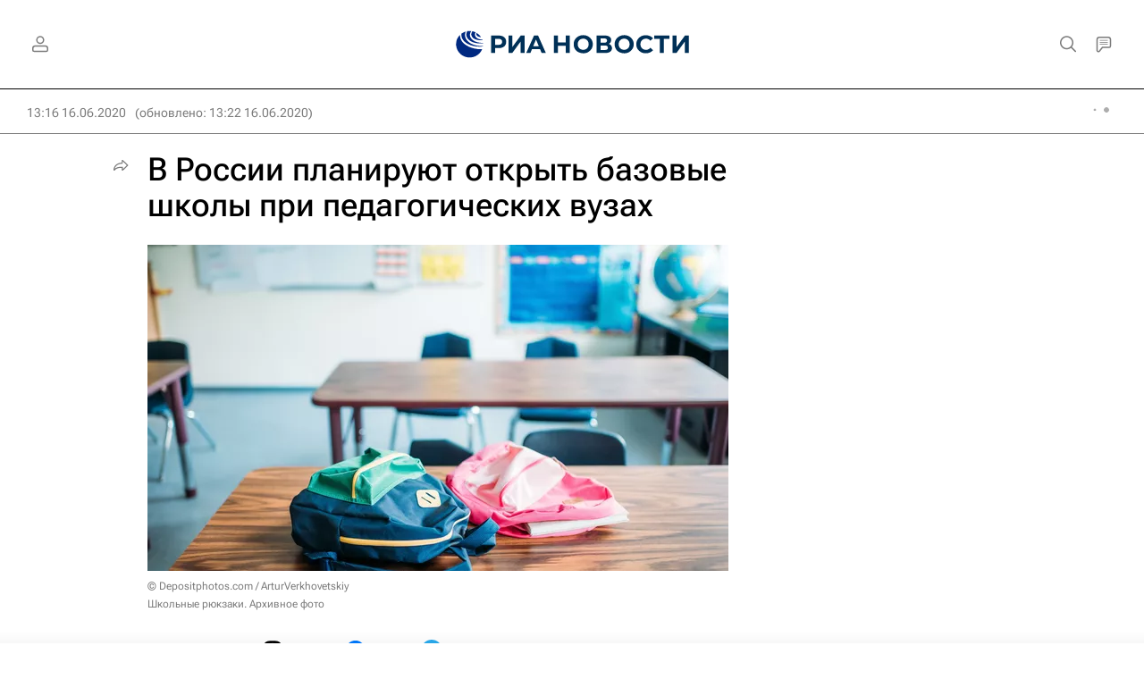

--- FILE ---
content_type: text/html
request_url: https://tns-counter.ru/nc01a**R%3Eundefined*rian_ru/ru/UTF-8/tmsec=rian_ru/576418885***
body_size: 16
content:
67EC6609696C3F5AG1768701786:67EC6609696C3F5AG1768701786

--- FILE ---
content_type: application/javascript
request_url: https://cdnn21.img.ria.ru/min/js/libs/ria.picture.js?9b348c0ef
body_size: 1053
content:
(function(f,h,k,l){var d=function(a,c){var b={size:"cover",url:!1,responsive:!1};this.$el=f(a);this.$parent=this.$el.parents(':not("picture"):first');b.url||(b.url=this.$el.attr("src"));this.defOptions=b;this.userOptions=c;this.options=f.extend(!0,{},b,c);this._settings=null;this._current={breakpoints:[-1,0],url:this.options.url,originWidth:!1,originHeight:!1,loading:!1};this.init()};d.prototype.init=function(){var a=this;a.supportObjectFit=a.supportsCSS("object-fit","cover");a.supportPicture=!!h.HTMLPictureElement;
if(a.supportObjectFit&&a.supportPicture)return!1;a.setSize();a.update();f(h).on("resize",function(){a.onResize()});f(h).resize();setTimeout(function(){f(h).resize()},1E3)};d.prototype.update=function(){this.getData();this.getSettings()};d.prototype.onResize=function(){this.getSettings();this.uploadImage();this.setSize()};d.prototype.setSize=function(){if(this.supportObjectFit)return!1;"cover"==(this._current.size||this.options.size)&&this.setCover()};d.prototype.getData=function(){var a={};f.each(this.$el.data(),
function(c,b){0<=c.indexOf("responsive")&&(a[c.slice(10)]={url:b})});this.options.responsive=f.extend(this.options.responsive,a)};d.prototype.uploadImage=function(){var a=this,c=a._current,b=a._settings;if(c.url!=b.url&&c.loading!=b.url){var g=f('<img src="'+b.url+'">');c.loading=b.url;g.on("load",function(){c.originWidth=g[0].width;c.originHeight=g[0].height;c.loading=!1;c.url=b.url;a.$el.attr("src",b.url);a.setSize()}).on("error",function(){console.log("RiaPicture images ERROR "+b.url)})}};d.prototype.setCover=
function(){var a=this._current,c=this.$parent,b=this.$el,g=a.originWidth||a.originHeight?a.originWidth:b.width(),a=a.originWidth||a.originHeight?a.originHeight:b.height(),g=g/a,a=c.width(),c=c.height(),e={position:"absolute"};a/c<g?(e.top=0,e.left="-"+(c*g-a)/2+"px",e.height="100%",e.width="auto"):(e.top="-"+(a/g-c)/2+"px",e.left=0,e.height="auto",e.width="100%");b.css(e)};d.prototype.getSettings=function(a){var c=this.getClientWidth();if(a||null==this._settings||c<=this._current.breakpoints[0]||
c>this._current.breakpoints[1]){a=this.options.responsive;var b=null;if(a){var g=-1,e=[],d=-1;f.each(a,function(a){e.push(Number(a));c>=a&&g<a&&(d++,g=Number(a))});this._current.breakpoints=[e[d]?e[d]:0,e[d+1]?e[d+1]:Infinity];b=f.extend({},this.options,a[g]);delete b.responsive}else b=f.extend({},this.options),this._current.breakpoints=[0,Infinity];this._settings=b}return b};d.prototype.prefixedStyle=function(a,c){var b,d=c[0].toUpperCase()+c.slice(1),e=0,f=" webkit Moz MS ms o".split(" ");this.options.vendor_prefixes&&
(f=this.options.vendor_prefixes);for(;e<f.length;){b=(b=f[e])?b+d:c;if(b in a)return b;e++}return c};d.prototype.supportsCSS=function(a,c){var b=k.createElement("span");a=this.prefixedStyle(b,a);if(b.style[a]!==l)b.style.cssText=a+":"+c;else return!1;return b.style[a]===c};d.prototype.getClientWidth=function(){return Math.max(h.innerWidth||0,(k.getElementsByTagName("html")[0]||{}).clientWidth||0)};f.fn.riaPicture=function(a){return this.each(function(){f.data(this,"riaPicture")||f.data(this,"riaPicture",
new d(this,a))})}})(jQuery,window,document);


--- FILE ---
content_type: application/javascript
request_url: https://cdnn21.img.ria.ru/min/js/libs/ria.photoview.js?941c83009
body_size: 17746
content:
/**
 * <a class="l-photoview__open"
 *   data-photoview_group="{{ String }}"
 *   data-photoview_src="{{ Url }}"
 *   data-photoview_sharelink="{ link for share }"
 *   data-photoview_sharetitle="{ title for share }"
 *   data-photoview_shareid="{ article id for share }"
 *   data-photoview_desc="{ description text }"
 *   data-photoview_copy="{ copyright text }"
 *   data-photoview_copylink="{ copyright link}"
 *   data-photoview_extlink="{ photobank link }">
 * </a>
 *
 *
 *
 *  ОТКРЫТЬ
 *
 *
 *
 *
 * */


;"use strict";

var photoViewWidget = {};

    photoViewWidget.init = function( options ){
		var _this = this;
		/** основные слои: контентный и фотослой */
		_this.$page = ( options && options.page ) ? options.page : $( "#page" );                // выборка слоя данных
		_this.$el = ( options && options.photoview ) ? options.photoview : $( "#photoView" );   // выборка слоя просмотра фото
		/** проверка наличия слоев для виджета  */
		if ( !_this.$page.length || !_this.$el.length ) {
			console.log('It is not possible to initialize photoViewWidget');
			return;
		}
        /** переменные префиксов */
		_this.prefix = ( options && options.prefix ) ? options.prefix : 'photoview';
        _this.classPrefix = '.' + _this.prefix + '__';
		/** НАСТРОЙКИ */
		_this.settings = {
			updateGroupOpen     : false,                    // обновлять набор элементов каждый раз при открытии галереи (для динамически подгружаемого контента)
			itemsLoop           : true,                     // зацикливать слайды по кругу
            itemsFilter         : function( item ){         // фильтрация выбранных элементов ( функция )
                return !$( item ).parents( ".m-clone" ).length;
            },
			durationTransition  : 300,                      // длительность transition в ms
			typeTransition      : 'ease-out',               // тип смены слайда
			desktopWidth        : 925                       // ширина экрана при которой считается desktop версией
		};
		/** СОСТОЯНИЯ */
		_this.states = {
			widgetOpen          : false,                    // флаг photoview открыт
			storeEnabled        : true,                     // поддержка history, флаг надо использовать
			storeFromHistory    : false,                    // флаг что пришли из history
			itemChange          : false,                    // флаг "смена слайда"
            controlsVisible     : true,                     // навигация видима
            imageTransformation : false,                    // трансформация картинки
            hammerFunc          : true                      // наличие hammerJS
		};
        /** модификаторы */
		_this.modPhotoviewOpen  = 'm-photoview-open';                        //
		_this.modeBlur          = 'm-blur';                                          // класс блюра на слой данных
		_this.modeDisabled      = 'm-disabled';                                  //
		_this.modeOpen          = 'm-open';                                          //
		_this.modeHidden        = 'm-hidden';                                      //
        /** view height */
        _this.clientHeight = _this.getCh();
		/** DATA - атрибуты элемента */
        _this.dataGroup         = _this.prefix + '-group';                    // [photoview]-group       атрибут группы
        _this.dataSrc           = _this.prefix + '-src';                      // [photoview]-src         атрибут урла картинки
        _this.dataImageId       = _this.prefix + '-image-id';                 // [photoview]-image-id    атрибут id картинки
        _this.dataShareLink     = _this.prefix + '-sharelink';                // [photoview]-sharelink   атрибут линк для шары
        _this.dataShareTitle    = _this.prefix + '-sharetitle';               // [photoview]-sharetitle  атрибут заголовок для шары
        _this.dataShareId       = _this.prefix + '-shareid';                  // [photoview]-shareid     атрибут id статьи для шары

		/** STORE */
		_this.store = {
			name    : 'pv',    // параметр в урле для хранения состояния
			group   : 'g',    // параметр в атрибуте идентификатор группы
			photo   : 'p'     // параметр в атрибуте идентификатор фото
		};

		/** items group info */
		_this.group = {
			id      : false,    // номер набора элементов
			$items  : false,    // выборка слайдов
			length  : false     // кол-во слайдов
		};
		/*_this.sub = {
			$obj: false
		};*/

		/** картинка и параметры трансформации */
		_this.image = {
			$obj : false,       // объект картинки
			size : {
				w: false,       // ширина картинки
				h: false        // высота картинки
			},
			translate : {
				start_x : false,    // начало отсчета по x для сдвига картинки
				start_y : false,    // начало отсчета по y для сдвига картинки
				x : false,          // значение x для трансформации
				y : false           // значение y для трансформации
			},
			scale : {
				actual : false,     // значение scale
				min : 1,            // минимальное значение scale
				max : 3,            // максимальное значнеие scale
				step : 5            // шаг в процентах при зумировании колесиком
			},
			origin : {
				x: false,           // значение origin x для трансформации
				y: false            // значение origin y для трансформации
			}
		};

		/** инфа по Активному слайду */
		_this.itemActive = {
			$obj : false,
			index : false,
			src : false
		};
		/** инфа по следующему слайду */
		_this.itemPrev = {
			$obj : false,
			index : false,
			src: false
		};
		/** инфа по предыдущему слайду */
		_this.itemNext = {
			$obj : false,
			index : false,
			src: false
		};

		/** сохраненние состояний страницы */
		_this.layerStates = {
			bodyTop : 0,         // позиция контента по вертикали
			bodyLeft : 0,        // позиция контента по горизонтали
            htmlTop : 0,
            htmlLeft : 0,
			bodyOverflow : false
		};

		/** массив селекторов / объектов с динамической позицией исключений из области клика */
        _this.exceptionDуnamicTap = [
            _this.getBy( _this.classPrefix + 'desc' )
        ];
        _this.disabledHideControls = false;                 // флаг что был тап по элементу исключения
		/** массив селекторов / объектов исключений из области клика */
		_this.exceptionTap = [
			_this.getBy( _this.classPrefix + 'social' ),    // для статичных объктов
            _this.classPrefix + 'desc a',                   // для объектов создаваемых динамически
			_this.getBy( _this.classPrefix + 'btn-prev' ),
			_this.getBy( _this.classPrefix + 'btn-next' )
		];
		/** массив селекторов / объектов с переключением видимосии в зависимости от рамеров экрана */
		_this.variableVisibility = [
			_this.getBy( _this.classPrefix + 'btn-prev i' ),    // иконка кнопка Prev
			_this.getBy( _this.classPrefix + 'btn-next i' )     // иконка кнопка Next
		];
		/** префиксы браузеров для подстановки стилей с префиксами */
		_this.vendor_prefixes = ['', 'webkit', 'Moz', 'MS', 'ms', 'o'];
		/** Hammer */
		_this.hammerManager = false;
		/** Навешиваем стили на слои */
		_this.setStyle( _this.$page,{
			'position':'relative',
			'width':'100%'
		});
		_this.setStyle( _this.$el,{
			'position':'absolute',
			'top': 0,
			'right': 0,
			'left': 0,
			'z-index': 1000,
			'display':'none',
		});
        /* Запуск кастомного скролла */
        /* !!! обязательно до  update$Obj иначе осхранятся не корректные указатели !!! */
        if( typeof photoViewWidget !==  'undefined' ) {
            _this.getBy( this.classPrefix + 'desc-over' ).theinScroll({
                theme : 'default-light',
                autoHide : false
            });
        }
		/** Создаем объекты для работы */
        _this.update$Obj();
		/** Вызов обработчиков */
		_this.addHandlers();
	};
    photoViewWidget.update$Obj = function(){
	    this.$buttonPrev = this.getBy( this.classPrefix + 'btn-prev' );
	    this.$buttonNext = this.getBy( this.classPrefix + 'btn-next' );
	    this.$buttonClose = this.getBy( this.classPrefix + 'btn-close' );
	    this.$canHide = this.getBy( this.classPrefix + 'can-hide' );

	    this.$sub = this.getBy( this.classPrefix + 'sub' );

        this.$itemPrev = this.getBy( this.classPrefix + 'prev' );
        this.$itemActive = this.getBy( this.classPrefix + 'active' );
	    this.$itemNext = this.getBy( this.classPrefix + 'next' );

        this.$placeIndexView = this.getBy( this.classPrefix + 'index-view' );
        this.$placeSocial = this.getBy( this.classPrefix  + 'social' );

        this.$desc = this.getBy( this.classPrefix + 'desc' );
        this.$descMore = this.getBy( this.classPrefix + 'desc-more' );
        this.$descOver = this.getBy( this.classPrefix + 'desc-over' );
        this.$descSize = this.getBy( this.classPrefix + 'desc-size' );
        this.$descText = this.getBy( this.classPrefix + 'desc-text' );
    };
	/**
	 * Обработчики
	 */
    photoViewWidget.addHandlers = function(){
		var _this = this;
		/* Если нет Hammerjs выставляем флаг false */
		if ( typeof Hammer === 'function' ){
			_this.touchInitHammer();
		} else {
			_this.states.hammerFunc = false;
		}
		/* Предыдущий слайд */
		_this.$buttonPrev.on( 'click', function( e ){
			e.preventDefault();
			_this.changePrev();
		});
		/* Следующий слайд */
		_this.$buttonNext.on( 'click', function( e ){
			e.preventDefault();
			_this.changeNext();
		});
		/* Запрет сдвига картинок и описания */
		$( _this.classPrefix + 'img, ' + _this.classPrefix + 'controls a').on( 'dragstart drag dragstop', function(){
			return false;
		});
		/* Открытие галереи по клику на элемент с data src */
		$('body').on( 'click', _this.classPrefix + 'open[data-' + _this.dataSrc + ']', function( e ){
			e.preventDefault();
			_this.open({
				clickObj: $( this )
			});
		});
		/* Закрытие photoview по клику на крестик */
		_this.$buttonClose.on( 'click', function( e ){
			e.preventDefault();
			_this.close();
		});
		/** ИЗМЕНЕНИЯ РАЗМЕРОВ ОКНА БРАУЗЕРА */
		$(window).resize( function(){
			/** видимость, позиция и размеры элементов фотовью */
            _this.clientHeight = _this.getCh();
			_this.setPhotoviewHeight();
			_this.posLayerTop();
			_this.visibilityEl();
			_this.updateDataSize();
			/** данные о трансформации картинки */
			//_this.imageDataSizeUpdate();
		});
		/** WINDOW SCROLL */
		$( window ).scroll( function(){
			_this.posLayerLeft();
		});
		/** MOUSE SCROLL Y */
		//_this.addOnWheelY();
        _this.$descMore.on( 'click', function(){
            _this.showDescMore();
        });
        /* Выставлям клик на объекты с динамичским позиционированием чтобы отменять тап */
        $.each( _this.objArrCreate( _this.exceptionDуnamicTap ), function( i, v ){
            $( v ).on( 'click', function(){
                _this.disabledHideControls = true;
            });
        });

		/* Запускаем ресайз для образмеривания элементов */
		$( window ).resize();
		/* Проверяем поддержку history подписываемся на события history урл на наличие параметра галереи */
		_this.storeHistory();
	};
	/**
	 * Прокрутка колесика над слоем фотовью для увеличения / усменьшения изображения
	 */
    photoViewWidget.addOnWheelY = function() {
		if ( this.$el[ 0 ].addEventListener ) {
			if ( 'onwheel' in document ) {
				this.$el[ 0 ].addEventListener( "wheel", $.proxy( this.addOnWheelYHandler, this ) );
			} else if ( 'onmousewheel' in document ) {
				this.$el[ 0 ].addEventListener( "mousewheel", $.proxy( this.addOnWheelYHandler, this ) );
			} else {
				this.$el[ 0 ].addEventListener( "MozMousePixelScroll", $.proxy( this.addOnWheelYHandler, this ) );
			}
		} else {
			this.$el[ 0 ].attachEvent( "onmousewheel", this.addOnWheelYHandler );
		}
	};
	/**
	 * Обработка прокрутки и вызов функции зума
	 */
    photoViewWidget.addOnWheelYHandler = function( e ){
		e.preventDefault();
		var _this = this,
			delta = e.deltaY || e.detail || e.wheelDelta,
			clientX = e.clientX || false,
			clientY = e.clientY || false,
			scale = false,
			percentStep = _this.image.scale.actual/100*_this.image.scale.step;

		if ( delta > 0 ){
			scale = _this.image.scale.actual - percentStep < _this.image.scale.min ? _this.image.scale.min : _this.image.scale.actual - percentStep;
		} else if ( delta < 0 ){
			scale = _this.image.scale.actual + percentStep > _this.image.scale.max ? _this.image.scale.max : _this.image.scale.actual + percentStep;
		}
		if ( scale ){
			_this.imageScaling({
				x : clientX,
				y : clientY,
				scale : scale,
				duration : 0
			});
		} else {
			return false;
		}
	};
	/**
	 * Создание массива объектов из массива селекторов
	 * Creating an array from an array of selectors
	 * @param {Array} selectors or objects array
	 * @returns {Array} objects array
	 */
    photoViewWidget.objArrCreate = function( selectorsArr ){
		var _this = this,
			objArr = [];
		$.each( selectorsArr, function( i, v ){
			var $obj = v;
			if ( typeof v === 'string' ){
				$obj = _this.getBy( v )
			}
			if ( typeof $obj === 'object' && $obj.length > 0 ){
				$.each ( $obj, function( k, l ){
					objArr.push( $( l ) );
				})
			}
		});
		return objArr;
	};
	/**
	 * Проверка попадания координат в несколько областей
	 * Checking hit coordinates in several areas
	 * @param {Number} coordinate X
	 * @param {Number} coordinate y
	 * @param {Object / Array objects} objects
	 * @returns {Boolean} true / false
	 */
    photoViewWidget.hitInArr = function( x, y, obj ){
		var _this = this;
		if ( x && y && typeof obj === 'object' ) {
			if ( obj instanceof Array ){
				var state = false;
				$.each( obj, function( index, value ){
					if ( _this.hitIn( x, y, value ) ) {
						state = true;
						return;
					}
				});
				return state;
			} else {
				return  _this.hitIn( x, y, obj );
			}
		} else {
			return false;
		}
	};
	/**
	 * Проверка попадания координат в одну область
	 * Checking hit coordinates in one area
	 * @param {Number} coordinate X
	 * @param {Number} coordinate y
	 * @param {Object} one object
	 * @returns {Boolean} true / false
	 */
    photoViewWidget.hitIn = function( x, y, obj ){
		var l = obj.offset().left,
			r = l + obj.outerWidth(),
			t = obj.offset().top,
			b = t + obj.outerHeight();
		    //console.log(l+' - '+x+' - '+r+' === '+t+' - '+y+' - '+b);
            //console.log(( x >= l && x <= r && y >= t && y <= b ) ? true : false );
		return ( x >= l && x <= r && y >= t && y <= b ) ? true : false;
	};

/** TOUCH EVENTS */
    photoViewWidget.touchInitHammer = function(){
	    //console.log(' INIT HAMMER ');
		var _this = this;
		_this.hammerManager = new Hammer.Manager( _this.$el[ 0 ] );
		//  PAN
		_this.hammerManager.add(
		    new Hammer.Pan({
                event: 'pan',
                threshold: 0,
                pointers: 0
		    })
        );
		//  SWIPE
		_this.hammerManager.add(
		    new Hammer.Swipe({
                event: 'swipe'
		    })
        )
        _this.hammerManager
            .get( 'swipe' )
            .recognizeWith( 'pan' );
		//  PINCH
		_this.hammerManager.add(
		    new Hammer.Pinch({
                threshold: 0
		    })
        ).recognizeWith(_this.hammerManager.get('pan'));
		//  TAB and DOUBLETAP
		_this.hammerManager.add(
		    new Hammer.Tap({
                event: 'doubletap',
                taps: 2
		    })
        );
		_this.hammerManager.add(
		    new Hammer.Tap({
                event: 'tap',
                taps: 1
		    })
        );
		_this.hammerManager
            .get( 'doubletap' )
            .recognizeWith( 'tap' );
		_this.hammerManager
            .get( 'tap' )
            .requireFailure( 'doubletap' );
		// on action
		_this.hammerManager.on( "pinchstart pinchmove pinchend", function( ev ) {
			_this.touchPinch( ev )
		});
		_this.hammerManager.on("panstart panmove panend", function( ev ){
			_this.touchPan(ev)
		});
		_this.hammerManager.on("swipeleft swiperight swipeup swipedown", function( ev ){
			_this.touchSwipe( ev )
		});
		_this.hammerManager.on("tap", function( ev ){
			_this.touchTap( ev )
		});
		_this.hammerManager.on("doubletap", function( ev ){
			_this.touchDoubleTap( ev )
		});
	};
    photoViewWidget.touchPinch = function (ev){
		//console.log(ev.type);
	};
    photoViewWidget.touchPan = function (ev){
		var _this = this;
		//console.log('toch pan = '+_this.image.scale.actual);
		/*if ( _this.image.scale.actual > 1 ){
			if  (ev.type == 'panstart') {
				_this.image.translate.start_x = _this.image.translate.x;
				_this.image.translate.start_y = _this.image.translate.y;
			}
			if (ev.type == 'panstart' || ev.type == 'panmove'){
				_this.image.translate.x = _this.image.translate.start_x + (ev.deltaX / _this.image.scale.actual );
				_this.image.translate.y = _this.image.translate.start_y + (ev.deltaY / _this.image.scale.actual );
				_this.requestElTransform({
					transformStyle: {
						'transform': 'scale3d(' + _this.image.scale.actual + ', ' + _this.image.scale.actual + ', 1) ' +
						'translate3d(' + _this.image.translate.x + 'px, ' + _this.image.translate.y + 'px, 0)'
					}
				});
			}
			//else if (ev.type = 'panend'){
			 //_this.image.translate.start_x = _this.image.translate.x;
			 //_this.image.translate.start_y = _this.image.translate.y;
			 //}
		}*/
		if ( $(ev.target).closest('.m-open .the-in-scroll__content').length ) {
			var scrollBox = _this.$descOver.find('.the-in-scroll__box');
			if (ev.type == 'panstart') {
				scrollBox.data('scrollTop', scrollBox.scrollTop() );
			}
			if (ev.type == 'panmove') {
				scrollBox.scrollTop( scrollBox.data('scrollTop') - ev.deltaY );
			}
		}
	};
    photoViewWidget.touchSwipe = function (ev){
		var _this = this;
		if (ev.type == 'swiperight'){
			_this.changePrev();
		} else if (ev.type == 'swipeleft'){
			_this.changeNext();
		}/* else if (ev.type == 'swipeup' || ev.type == 'swipedown'){
		 _this.close();
		 }*/
	};
    photoViewWidget.touchTap = function(ev) {
		var _this = this;
		//console.log( ev.type + ' x = ' + ev.center.x + ', y = ' + ev.center.y );
		if ( !this.disabledHideControls && !_this.hitInArr( ev.center.x, ev.center.y, _this.objArrCreate( _this.exceptionTap ) ) ){
			this.controlsToggle();
		} else if ( this.disabledHideControls ){
            this.disabledHideControls = false;
        }
	};
    photoViewWidget.touchDoubleTap = function (ev) {
		var _this = this;
		//console.log(ev.type + ' x = ' + ev.center.x + ', y = ' + ev.center.y );
		 /*if (!_this.hitInArr(ev.center.x, ev.center.y, _this.objArrCreate( _this.exceptionTap ) ) ){
			_this.imageScaling({
				x : ev.center.x,
				y : ev.center.y
			});
		}*/
	};
    photoViewWidget.checkElPosition = function(){

	};
	/**
	 * requestAnimationFrame
	 */
	/*photoViewWidget.requestElUpdate = function(param){
	 var _this = this;
	 if (!_this.imageTransformation){
	 _this.requestElAnimFrame(function() {
	 _this.requestElTransform(param)
	 });
	 _this.imageTransformation = true;
	 }
	 },
	 requestElAnimFrame: function(func){
	 var requestAnimationFrame = window.requestAnimationFrame ||
	 window.mozRequestAnimationFrame ||
	 window.webkitRequestAnimationFrame ||
	 window.msRequestAnimationFrame ||
	 function(func){
	 window.setTimeout(func, 1000 / 60);
	 };
	 requestAnimationFrame(func);
	 };*/
    photoViewWidget.requestElTransform = function(param) {
		var _this = this,
			transformDurationBefore = 0,
			transformDuration = 0;

		// если есть объект стилей навешиваем до трансформации
		if ( param && typeof param.transformStyleBefore == 'object' && $(param.transformStyleBefore).length > 0){
			transformDurationBefore = param.transformDurationBefore || 10;
			console.log(' set transform style before ');
			_this.setStyle(_this.image.$obj, param.transformStyleBefore);
		}

		setTimeout(function(){

			if ( param && typeof param.transformStyle == 'object' && $(param.transformStyle).length > 0){
				transformDuration = (param.transformStyle.transition && param.transformStyle.transition.duration) ? param.transformStyle.transition.duration : (_this.settings.durationTransition || 100) ;
				console.log(' set transform style ');
				_this.setStyle(_this.image.$obj, param.transformStyle);
			}

			setTimeout(function(){
				if ( param && typeof param.transformStyleAfter == 'object' && $(param.transformStyleAfter).length > 0){
					console.log(' set transform style after ');
					_this.setStyle(_this.image.$obj, param.transformStyleAfter);
				}
				// если передан callback выполняем
				if (param && typeof param.callBack === 'function'){
					console.log(' set transform callback ');
					param.callBack(_this);
				}
			}, transformDuration );


		}, transformDurationBefore );

	};

	/** ИНФА по активной картинке */
    photoViewWidget.imageDataReset = function(){
		var _this = this;
		_this.image.$obj = $( _this.classPrefix + 'img', _this.$itemActive );
		_this.imageDataSizeUpdate();
		_this.image.scale.actual = 1;
		_this.image.origin.x = _this.image.size.w / 2;
		_this.image.origin.y = _this.image.size.h / 2;
		_this.image.translate.x =_this.image.translate.start_x = 0;
		_this.image.translate.y =_this.image.translate.start_y = 0;
	};
    photoViewWidget.imageDataSizeUpdate = function(){
		if ( typeof this.image.$obj == 'object' && this.image.$obj.length == 1) {
			this.image.size.w = this.image.$obj.width();
			this.image.size.h = this.image.$obj.height();
		}
	};
    photoViewWidget.imageCentering = function(){

	};
    photoViewWidget.imageTranslateOrigin = function( origin, coord, scaleActual ){
		return ( ( ( ( origin - this.image.origin[ coord ] ) * ( scaleActual - 1 ) ) / scaleActual ) + this.image.translate[ coord ] );
	};
    photoViewWidget.imageTranslateZoom = function( scaleActual, scaleTo, coord ){
		return ( this.image.translate[ coord ] * scaleActual / scaleTo );
	};
    photoViewWidget.imageScaling = function( param ){
		if ( !param ) return false;
		console.log( '*** ', param );
		var _this = this,
			elW = _this.$el.width(),                //TODO width контейнера
			elH = _this.$el.height(),               //TODO height контейнера
			elL = _this.$el.offset().left,          //TODO offset.left контейнера
			elT = _this.$el.offset().top,           //TODO offset.top контейнера
			imgW = _this.image.$obj.width(),        //TODO width картинки
			imgH = _this.image.$obj.height(),       //TODO height картинки
			imgL = _this.image.$obj.offset().left,  //TODO offset.left картинки
			imgT = _this.image.$obj.offset().top,   //TODO offset.top картинки
		// короткие записи для SCALE
			scaleActual = _this.image.scale.actual, //TODO нынешний scale
			scaleMin = _this.image.scale.min,       //TODO минимальный размер scale картинки
			scaleMax = _this.image.scale.max,       //TODO максимальный размер scale картинки
			scaleTo = param.scale || ( scaleActual > scaleMin ? scaleMin : scaleMax ); //TODO переданный scale или вычисляется если не передан

		_this.image.scale.actual = scaleTo;

		// координаты клика по экрану
		var	x = param.x || ( elW / 2 ) + elL,       //TODO половина ширины контейнер + левый офсет контейнера
			y = param.y || ( elH / 2 ) + elT,       //TODO половина высотф контейнер + верхний офсет контейнера
		// координаты клика / центра зумирования на картинке
			originX = ( x - imgL ) / scaleActual,     //TODO координата X центра зумирования на картинке
			originY = ( y - imgT ) / scaleActual;     //TODO координата Y центра зумирования на картинке


		/*	console.log(' ');
		 console.log(' ');
		 console.log(' ');
		 console.log('=================================================================');
		 console.log('=   ON SCREEN   X = '+x+', Y = '+y+', scale actual = '+_this.image.scale.actual);
		 console.log('= ---------------------------------------------------------------');
		 console.log('=   ELEMENT     Width = '+elW+', Height = '+elH);
		 console.log('=               OffsetLeft = '+elL+', OffsetTop = '+elT);
		 console.log('= ---------------------------------------------------------------');
		 console.log('=   IMAGE       Width = '+imgW+', Height = '+imgH);
		 console.log('=               OffsetLeft = '+imgL+', OffsetTop = '+imgT);
		 console.log('= ---------------------------------------------------------------');
		 console.log('=   SCALE       actual = '+scaleActual+', new = '+scaleTo);
		 console.log('=               min = '+scaleMin+', max = '+scaleMax);
		 console.log('= ---------------------------------------------------------------');
		 console.log('=   ON IMAGE    X = '+originX+', Y = '+originY);
		 console.log('= ---------------------------------------------------------------');*/


		/** подсчет translate3d для нового origin без изменения Zoom */
		var translateOriginX = ( ( (originX - _this.image.origin.x ) * (scaleActual-1) ) / scaleActual ) + _this.image.translate.x;
		var translateOriginY = ( ( (originY - _this.image.origin.y ) * (scaleActual-1) ) / scaleActual ) + _this.image.translate.y;



		/**     подсчет translate3d для нового zoom без изменения Origin                */
		/**     x * actualScale - узнаем реальный сдвиг картинки                        */
		/**     x * actualScale / scaleTo - узнаем оригинальный параметр сдвига         */
		var translateZoomX = _this.image.translate.x * scaleActual / scaleTo;
		var	translateZoomY = _this.image.translate.y * scaleActual / scaleTo;


		var translateZoomOrigin =   _this.image.translate.x;




		/** */
		var translateOriginXAfter = (((imgW/2 - originX )*(scaleTo-1))/scaleTo) + translateZoomX;
		var translateOriginYAfter = (((imgH/2 - originY )*(scaleTo-1))/scaleTo) + translateZoomY;

		originX = 600;
		originY = 200;

		/*var translate_x = ((_this.image.size.w / 2) - originX) / scaleTo * (scaleTo-1),
		 translate_y =((_this.image.size.h / 2) - originY) / scaleTo * (scaleTo-1);*/

		var testX = _this.image.origin.x - (((originX - _this.image.origin.x)*(scaleTo-1)/scaleTo) - (originX - _this.image.origin.x));
		var testY = _this.image.origin.y - (((originY - _this.image.origin.y)*(scaleTo-1)/scaleTo) - (originY - _this.image.origin.y));



		_this.setStyle(_this.image.$obj, {
			'transform': 'scale3d(' + scaleTo + ', ' + scaleTo + ', 1) ' +
			'translate3d('+translateZoomX+'px, '+translateZoomY+'px, 0)'
		});


		_this.image.translate.x = translateZoomX;
		_this.image.translate.y = translateZoomY;
		_this.image.scale.actual = scaleTo;


		/*_this.requestElTransform({
		 transformStyleBefore : {
		 'transform-origin': originX + 'px ' + originY + 'px 0px',
		 'transform': 'scale3d(' + scaleActual + ', ' + scaleActual + ', 1) ' +
		 'translate3d('+translateOriginX+'px, '+translateOriginY+'px, 0)'
		 },
		 transformStyle : {
		 'transform-origin': originX + 'px ' + originY + 'px 0px',
		 'transform': 'scale3d(' + scaleTo + ', ' + scaleTo + ', 1) ' +
		 'translate3d('+translateZoomX+'px, '+translateZoomY+'px, 0)'
		 },
		 transformStyleAfter : {
		 'transform-origin': imgW/2 + 'px ' + imgH/2 + 'px 0px',
		 'transform': 'scale3d(' + scaleTo + ', ' + scaleTo + ', 1) ' +
		 'translate3d('+translateOriginXAfter+'px, '+translateOriginYAfter+'px, 0)'
		 },
		 callBack : function(__this){
		 _this = __this || this;
		 _this.image.translate.x = translateZoomX;
		 _this.image.translate.y = translateZoomY;
		 _this.image.scale.actual = scaleTo;
		 }
		 });*/





		console.log('originX = '+_this.image.origin.x+', originY = '+_this.image.origin.y+' translateX = '+_this.image.translate.x+' translateY = '+ _this.image.translate.y+' scale = '+_this.image.scale.actual);


		/*_this.requestElTransform({
		 transformDurationBefore : 5,
		 transformStyleBefore : {
		 'transform-origin': originX + 'px ' + originY + 'px 0px',
		 'transform': 'scale3d(' + scaleActual + ', ' + scaleActual + ', 1) ' +
		 'translate3d('+trXforNewOrigin+'px, '+trYforNewOrigin+'px, 0)'
		 },
		 transformStyle : {
		 transition : {
		 prop: 'none'
		 },
		 transform: 'scale3d(' + scaleTo + ', ' + scaleTo + ', 1) ' +
		 'translate3d('+trXforNewOrigin+'px, '+trYforNewOrigin+'px, 0)'
		 },

		 callBack : function(__this){
		 _this = __this || this;

		 _this.setStyle(_this.image.$obj, {
		 'transform-origin': originX + 'px ' + originY + 'px 0px',
		 transform: 'scale3d(' + scaleTo + ', ' + scaleTo + ', 1) ' +
		 'translate3d(' + translate_x + 'px, ' + translate_y + 'px, 0)'
		 });

		 // записываем измененные данные
		 *//**//*_this.image.translate.x = translate_x;
		 _this.image.translate.y = translate_y;*//**//*
		 _this.image.scale.actual = scaleTo;
		 }
		 });*/





	};

	/** open photo view */
    photoViewWidget.open = function( params ){

        //console.log('OPEN PHOTOVIEW ',params);
		var _this = this;
	// Если нет номера группы - присваиваем false
		if ( !params.group ) params.group = false;
        params.group = params.group || typeof params.clickObj == 'object' && params.clickObj.attr( 'data-'+_this.dataGroup ) || false;
    // Обновляем набор эелментов группы если:
		if (  _this.settings.updateGroupOpen    // - выствален флаг принудительного обновления каждый раз
            || params.group === false           // - номер группы false - открыть одну картинку
            || _this.group.id != params.group   // - номер группы не совпадает с ранее отрытой
            || !_this.group.$items              // - нет набора элементов
            || !_this.group.length              // - нет кол-ва элементов
        ) {
			_this.updateItemsGroup( params );
		}

	// Если в выборке нет элементов выходим
		if ( _this.group.length <= 0 ) {
			console.log( 'PhotoViewWidget ERROR - no items group length' );
			return false;
		}
	// Записываем номер активного слайда
		_this.itemActive.index = 0;           // по умолчанию 0
		if ( typeof params.clickObj == 'object' ) {  // если передан объект клика
            var openedImgId = params.clickObj.attr( 'data-'+_this.dataImageId );
            // если есть id картинки фильтруем набор и берем индекс(объект клика может быть клоном), если нет id то ищем индекс объекта клика
			_this.itemActive.index = _this.group.$items.index( openedImgId ? _this.group.$items.filter( '[data-' + _this.dataImageId + '="' + openedImgId + '"]' ) : params.clickObj );
		} else if ( params.photo ){                   // если передан store номер фото берем индекс из группы по совпадению со store
			var storeObj = _this.group.$items.filter( function(){
				return $( this )[ 0 ].photoViewWidget_photo == params.photo ? $( this ) : false;
			});
			if ( storeObj.length == 1 ){
				_this.itemActive.index = _this.group.$items.index( storeObj );
			}
		}
	/* если была открыта галерея закрываем */
		if( _this.visibleView() ) {
			_this.close();
		}
	/* записывыаем данные о активном, предыдущем и последующем слайдах */
		_this.getItemsData();
	/* показываем слой с кнопками */
		_this.controlsShow();
	/* Скрываем слой описания */
		_this.activeDataVisible( false );
	/* сохраняем состояния body */
        _this.layerStates = {
            bodyTop :       $( 'body' ).scrollTop(),
            bodyLeft :      $( 'body' ).scrollLeft(),
            htmlTop :       $( 'html' ).scrollTop(),
            htmlLeft :      $( 'html' ).scrollLeft(),
            bodyOverflow :  $( 'body' ).css( 'overflow' )
        };
	/* выставляем параметры на слой данных */
		_this.setStyle( _this.$page.addClass( _this.modeBlur ),{
			'position' : 'fixed',
			'top' : -( _this.layerStates.bodyTop + _this.layerStates.htmlTop ),
			'left' : -( _this.layerStates.bodyLeft + _this.layerStates.htmlLeft )
		});
	/* выставляем прокрутку страницы на ноль, показываем слой просмотра фото и образмериваем его */
		_this.setStyle( $( 'body' ).addClass( _this.modPhotoviewOpen ).scrollTop( 0 ),{
			'overflow' : 'visible'
		});
		_this.setStyle( _this.$el,{
			'display' : 'block'
		});
		_this.visibilityEl();
		_this.setPhotoviewHeight();
		_this.setImages();
		_this.states.widgetOpen = true;
		_this.storeCheck( 'open' );
		//  EVENT с клавиатуры "prev-37", "next-39" и "esc-27"
		$( 'body' ).on( 'keydown.photoview' , function( e ){
			_this.keyDownNavigate( e );
		});
	};
	/** close photo view */
    photoViewWidget.close = function(){
		var _this = this;
		if ( _this.visibleView() ){
			// скрываем фотовью
			_this.setStyle( _this.$el.hide(), {
				'position' : 'absolute'
			});
			// удаление урлов и стилей картинокс фотовью
			_this.cleaning();
			// выставляем прокрутку контентной части как было, задержка если из history
			var historyTimeout = _this.states.storeFromHistory ? 5 : 0;
			setTimeout( function () {
				// убираем класс размытия с контентной части и позиционируем
                    _this.setStyle( _this.$page.removeClass( _this.modeBlur ),{
					'position' : 'relative',
					'top' : 0,
					'left' : 0
				});
				_this.setStyle( $( 'body' ).removeClass( _this.modPhotoviewOpen ), {
					'overflow': _this.layerStates.bodyOverflow
				});
				$( 'body' )
					.scrollTop( _this.layerStates.bodyTop )
					.scrollLeft( _this.layerStates.bodyLeft );
				$( 'html' )
					.scrollTop( _this.layerStates.htmlTop )
					.scrollLeft( _this.layerStates.htmlLeft );
			}, historyTimeout );
			// передача в хистори нового хеша
			_this.storeCheck( 'close' );
			// состояние что фотовью не открыто
			_this.states.widgetOpen = false;
			// убираем обработку надатия клавиш
			$('body').off( 'keydown.photoview' );
		}
	};
	/** remove src and style images attribute, remove style sub blocks images */
    photoViewWidget.cleaning = function(){
		$( this.classPrefix + 'img', this.$el ).removeAttr( 'src' ).removeAttr( 'style' );
		this.$sub.removeAttr( 'style' );
	};
	/**
	 * обновляем получаем набор элементов по <groupID>, кол-во элементов и устанавливаем или скрываем номер активного
	 * update image items group
	 * @param {Object|Number} object params or group id
	 * @update {Number} this.group.id - group number
	 * @update {Object} this.group.$items - group items
	 * @update {Number} this.group.length - group length
	 * @add {Number} store number
	 */
    photoViewWidget.updateItemsGroup = function( params ){
        var _this = this;
        // обнуляем информацию об открытой группе
        _this.group.$items = false;
        _this.group.length = false;
        // определяем id группы
        if ( $.isPlainObject( params ) && typeof params.clickObj == "object" ){
            _this.group.id = params.clickObj.attr( 'data-'+_this.dataGroup ) || false;
        } else {
            _this.group.id = params.group;
        }
        // создаем набор объектов
        if ( _this.group.id === false && typeof params.clickObj == "object" ){
            _this.group.$items = params.clickObj;
        } else if ( _this.group.id ){
            //console.log('DONE DONE DONE')
            _this.group.$items = $( _this.classPrefix + 'open[data-' + _this.dataGroup + '="' + _this.group.id + '"][data-' + _this.dataSrc + ']', $('body') ).filter(function () {
                // фильтрация элементов
                return typeof _this.settings.itemsFilter == 'function' ? _this.settings.itemsFilter( this ) : 1;
            });
        }
        // Добавляем в объект имя картинки для хеша
        $.each( _this.group.$items, function( i, v ){
            this.photoViewWidget_photo =  $( v ).data( _this.dataImageId ) || $( v ).data( _this.dataSrc ).match(/.*\/([^\.]+?)\.[a-zA-Z]+$/)[ 1 ]; // имя картинки для хеша
        });
        // записываем кол-во элеметов в наборе
        _this.group.length = _this.group.$items.length
	};
	/** Получаем набор данных по слайдам: предыдущий, активный, следующий  */
    photoViewWidget.getItemsData = function( n ){
		var _this = this;
		if ( typeof n === 'number' ) _this.itemActive.index = n;
		_this.getOneItemData( 'itemActive', _this.itemActive.index );
		// определяем номер предыдущего элемента
		if (_this.itemActive.index > 0){
			_this.itemPrev.index = _this.itemActive.index - 1;
		} else if ( _this.settings.itemsLoop && _this.itemActive.index == 0 && _this.group.length > 1 ){
			_this.itemPrev.index = _this.group.length - 1;
		} else {
			_this.itemPrev.index = false;
		}
		_this.getOneItemData( 'itemPrev', _this.itemPrev.index );
        // определяем номер следующего элемента
		if ( _this.itemActive.index + 1 < _this.group.length ){
			_this.itemNext.index = _this.itemActive.index + 1;
		} else if ( _this.settings.itemsLoop && _this.itemActive.index + 1 == _this.group.length && _this.group.length > 1 ){
			_this.itemNext.index = 0;
		} else {
			_this.itemNext.index = false;
		}
		_this.getOneItemData('itemNext', _this.itemNext.index );
	};
	/** Запись набора данных по слайду */
    photoViewWidget.getOneItemData = function( name, index ){
		var _this = this;
		if ( index === false ){
			_this[ name ].$obj = false;
			_this[ name ].src = false;
		} else {
			_this[ name ].$obj = $( _this.group.$items[ index ] );
			_this[ name ].src = _this[ name ].$obj.data( _this.dataSrc );
		}
	};

/** Загружаем картинки и устанавливаем в верстку */
    photoViewWidget.setImages = function(arrayItems){
        var _this = this,
            itemsName = [ 'itemActive', 'itemPrev', 'itemNext' ];
        if ( typeof arrayItems === 'object' ) itemsName = arrayItems;
		$.each( itemsName, function( i, v ){
			if ( _this[ v ].src !== false ) {
				var $img = $( _this.classPrefix + 'img', _this[ '$' + v ] ),    // ссылка на елемент
					$newImage = $( '<img src="' + _this[ v ].src + '">');
				$img.removeAttr('src');
				if ( _this.group.$items[ _this[ v ].index ].photoViewWidget_imgLoaded ) {
					/* TODO remove */ //console.log('Already uploaded ' + _this[ v ].index);
					$img.attr( 'src', _this[ v ].src );
					if ( v == 'itemActive' ) _this.setImagesAct();
				} else {
					var $loader = $( _this.classPrefix + 'loader', _this[ '$' + v ] );
					$loader.show();
					$newImage.on( 'load', function() {
						/* TODO remove */ //console.log('Images UPLOAD ' +_this[ v ].index + ' ' + _this[ v ].src);
						_this.group.$items[ _this[ v ].index ].photoViewWidget_imgLoaded = true;
						$img.attr( 'src', _this[ v ].src );
						$loader.hide();
						if ( v == 'itemActive' ) _this.setImagesAct();
					}).on( 'error', function() {
						console.log( 'PhotoViewWidget images ERROR ' + _this[ v ].src );
					});
				}
			}
		});
		_this.setItemIndexView();
	};
    photoViewWidget.setImagesAct = function(){
		var _this = this;
		_this.imageDataReset();
		_this.setActiveData();
		_this.updateShare();
		_this.updateDataSize( true );
	};

/** Active item data */
    photoViewWidget.setActiveData = function(){
		var _this = this,
		    openInfo = _this.itemActive.$obj.find( _this.classPrefix + 'open-info > *');
		$.each( openInfo , function(){
		    $( '.' + $( this ).attr( 'class' ), _this.$el ).html( $( this ).html() );
        });
	};
/** update share link and share title */
    photoViewWidget.updateShare = function(){
		var $share = $( '.share', this.$placeSocial );
		if ( $share.length > 0 ) {
            $share.attr({
                'data-url': this.itemActive.$obj.data(this.dataShareLink) || location.href,
                'data-title': this.itemActive.$obj.data(this.dataShareTitle) || $('meta[ property="og:title" ]').attr("content") || $('head title').html(),
                'data-id': this.itemActive.$obj.data(this.dataShareId)
            });
        };
	};
/** */
    photoViewWidget.updateDataSize = function( change ){
        if ( this.visibleView ) {
            var _this = this,
                destTextH = this.$descText.height(),
                descSizeH = this.$descSize.height();
            if ( destTextH > 0 ){
                // При смене слайда сворачиваем описани для нового
                if ( change ) _this.showDescMore( false , true );
                // показываем блок описания
                _this.activeDataVisible( true );
                // проверяем видимость кнопки more
                if ( destTextH <= descSizeH ) {
                    _this.showDescMore( false, true );
                    _this.$descMore.hide()
                } else {
                    _this.$descMore.show();
                }
                // выставляем высоту описания
                _this.$descOver.stop().height( _this.$desc.hasClass( _this.modeOpen ) ? Math.min( destTextH, parseInt( _this.clientHeight * 0.4 ) ) : Math.min( destTextH, descSizeH ) )
            } else {
                _this.activeDataVisible( false );
            }


        }
    };
/** Показ и скрытие блока описание */
    photoViewWidget.activeDataVisible = function( state ){
        this.$desc.toggleClass(  this.modeDisabled, ( ( state === true ) ? false : true ) );
    };
/** клик по кнопке показать больше описания */
    photoViewWidget.showDescMore = function( state, fast ){
        var _this = this,
            destTextH = _this.$descText.height(),
            descSizeH = _this.$descSize.height();
        if ( state !== false && state !== true ) {
            state = _this.$desc.hasClass( _this.modeOpen ) ? false : true;
        }
    _this.$descOver.stop().animate({
            height: state ? Math.min( destTextH, parseInt( _this.clientHeight * 0.4 ) ) : Math.min( destTextH, descSizeH )
        }, fast ? 0 : 250, function(){
            if ( state === true ) _this.$desc.toggleClass( _this.modeOpen, state );
        });
        if ( state === false ) _this.$desc.toggleClass( _this.modeOpen, state );
        _this.$descOver.scrollTop( 0 );
        if (  _this.$descOver.hasClass( 'the-in-scroll' ) ){
            _this.$descOver.trigger( 'scroll-to.the-in-scroll' );
        }

    };
/** CONTROL */
    photoViewWidget.controlsToggle = function( state ){
		var _this = this;
		if ( state === true ){
			_this.controlsShow();
		} else if ( state === false ){
			_this.controlsHide();
		} else {
			if( _this.states.controlsVisible === true ){
				_this.controlsHide();
			} else {
				_this.controlsShow();
			}
		}
	};
    photoViewWidget.controlsHide = function(){
		var _this = this;
        _this.$canHide.stop().animate({
			opacity: 0
		}, 150, function(){
            _this.$canHide.addClass( _this.modeHidden );
			_this.states.controlsVisible = false;
		});
	};
    photoViewWidget.controlsShow = function(){
		var _this = this;
		_this.$canHide.stop().animate({
			opacity: 1
		}, 150, function(){
            _this.$canHide.removeClass( _this.modeHidden );
			_this.states.controlsVisible = true;
		});
	};

/** STORE */
    photoViewWidget.transferringFormat = function( obj, sign, sep ){
            var str='';
            sign = sign || '=';
            sep = sep || '&';
            if ( typeof obj === 'object' ) {
                $.each( obj, function ( i, v ) {
                    if ( i != '' ) str += ( sep + i + ( v !== undefined ? sign + v : '' ) );
                });
                return str.replace( sep, '' );
            } else if ( typeof obj === 'string' ) {
                return obj
                    .split( sep )
                    .map( function( e ) { return e.split( sign ) } )
                    .reduce( function ( o, arr ) { return o[ arr[ 0 ] ] = arr[ 1 ], o; }, {} );
            }
            return false;
        };
    photoViewWidget.storeUpdateUrl = function( stateObj, title, paramsObj, replace ){
            var _this = this;
            if ( _this.states.storeEnabled && !_this.states.storeFromHistory ){
                if ( replace ){
                    history.replaceState( stateObj, title, _this.storeFormationUrl( paramsObj ) );
                } else {
                    history.pushState( stateObj, title, _this.storeFormationUrl( paramsObj ) );
                }
            }
            _this.states.storeFromHistory = false;
        };
    photoViewWidget.storeFormationUrl = function( paramsObj ){
            var params = this.transferringFormat( paramsObj );
            return location.origin + location.pathname + location.search + ( ( params == '' || params === false ) ? '' : '#' + params );
        };
    photoViewWidget.storeUpdObjParams = function( objParams, state ){
            var _this = this;
            if ( state === false ){
                delete objParams[ _this.store.name ];
            } else {
                var objStoreParams = {};
                objStoreParams[ _this.store.group ] = _this.group.id;
                objStoreParams[ _this.store.photo ] = _this.group.$items[ _this.itemActive.index ].photoViewWidget_photo;
                objParams[ _this.store.name ] = _this.transferringFormat( objStoreParams, '%3D', '%2F' );
            }
            return objParams;
        };
    photoViewWidget.storeCheck = function( act ){
            var _this = this;
            if ( !_this.states.storeEnabled ) return false;
            var	objParams = _this.transferringFormat( location.hash.replace( '#', '' ) ),
                storeParams = objParams[_this.store.name] ? _this.transferringFormat(objParams[_this.store.name], '%3D', '%2F') : false;
            if ( act === 'close'){                                                              // Закрытие photoView
                _this.storeUpdateUrl( {}, null, _this.storeUpdObjParams( objParams, false ) );
            } else if ( act === 'open' ){                                                       // Открытие photoView
                _this.storeUpdateUrl( {}, null, _this.storeUpdObjParams( objParams ) );
            } else if ( act === 'change' ){                                                     // Переход на другой слайд photoView
                _this.storeUpdateUrl( {}, null, _this.storeUpdObjParams( objParams ), true );
            } else if ( !_this.states.widgetOpen && storeParams[ _this.store.group ] ){     // Открытие урла С параметром photo_view
                _this.open({
                    group: storeParams[ _this.store.group ],
                    photo: storeParams[ _this.store.photo ] || false
                });
            } else if ( !storeParams[ _this.store.group ] ){                                // Открытие урла БЕЗ параметра photo_view
                _this.close();
            }
        };
    photoViewWidget.storeHistory = function(){
		var _this = this;
		if ( _this.states.storeEnabled && !!( window.history && history.pushState && history.replaceState ) ){
			window.addEventListener( "popstate", function( e ) {
				_this.states.storeFromHistory = true;
				_this.storeCheck();
			}, false );
			// обработка story первый раз после загрузки страницы
			_this.storeCheck();

		} else {
			_this.states.storeEnabled = false;
		}
	};

/** VISIBILITY BUTTONS (obj) */

	/**
	 * видимость кнопок от ширины photoView и кол-ва фотографий
	 * visibility buttons
	 * @param {Obj | Array object }
	 */
    photoViewWidget.visibilityEl = function( el ){
		var _this = this;
		if ( _this.visibleView() ) {
			var objArr = _this.objArrCreate( el || _this.variableVisibility );
			if ( _this.group.length > 1 && ( !_this.states.hammerFunc || _this.settings.desktopWidth <= _this.getPhotoviewWidth() ) ) {
				_this.visibilityElAct( objArr, 'show' );
			} else {
				_this.visibilityElAct( objArr );
			}
		}
	};
    photoViewWidget.visibilityElAct = function( objArr, act ){
		if ( typeof objArr === 'object' && ( objArr instanceof Array ) ) {
			$.each( objArr, function ( k, v ) {
				act === 'show' ? v.show() : v.hide();
			});
		} else {
			act === 'show' ? objArr.show() : objArr.hide();
		}
	};

	/**
	 * Следующий слайд
	 */
    photoViewWidget.changeNext = function(){
		this.changeItem( 'itemNext' );
	};
	/**
	 * Прердыдущий слайд
	 */
    photoViewWidget.changePrev = function(){
		this.changeItem( 'itemPrev' );
	};
	/**
	 * Прердыдущий слайд
	 * Changes slide
	 * @param {String} direction
	 */
    photoViewWidget.changeItem = function( dir ){
		var _this = this;
		if ( _this.states.itemChange === false && _this[ dir ].index !== false ) {
			_this.states.itemChange = true;
			_this.activeDataVisible( false );
			var sign = '';
			if ( dir === 'itemNext' ) sign = '-';
			_this.setStyle( _this.$sub, {
				'transition': {
				    'prop': 'transform'
                },
				'transform': 'translate3d(' + sign + ( _this.getPhotoviewWidth() * 1.05 ) + 'px, 0px, 0px)',
				'overflow': 'visible'
			});
			_this.setStyle( _this.$itemActive, {
				'transition': {
				    'prop': 'transform'
                },
				'transform': 'translate3d(' + sign + ( _this.getPhotoviewWidth() * 1.05 ) + 'px, 0px, 0px)'
			});
			// загружаем новые данные о слайдах
			_this.getItemsData( _this[ dir ].index);
			setTimeout( function() {
				// заменяем картинки на новые после окончания сдвига
				_this.setImages();
				// свдигаем слои назад
				_this.setStyle( _this.$sub, {
					'transition': {
					    'prop': 'none'
                    },
					'transform': 'translate3d(0px, 0px, 0px)',
					'overflow': 'hidden'
				});
				_this.setStyle( _this.$itemActive, {
					'transition': {
					    'prop': 'none'
                    },
					'transform': 'translate3d(0px, 0px, 0px)'
				});
				_this.states.itemChange = false;
				_this.storeCheck( 'change' );
			}, _this.settings.durationTransition || 100 );
		}
	};
	/**
	 * управление с клавиатуры
	 * keydown navigate
	 * @param {Code}
	 * @param {Object}
	 * @returns {Boolean} true|false
	 */
    photoViewWidget.keyDownNavigate = function( e ){
		var _this = this;
		if( _this.visibleView() ){
			var	keyCode = {
				left: 37,   // button - Arrow Left
				right: 39,  // button - Arrow Right
				esc: 27     // button - Esc
			};
			switch ( e.keyCode ) {
				case keyCode.left:
					_this.changePrev();
					return true;
				case keyCode.right:
					_this.changeNext();
					return true;
				case keyCode.esc:
					_this.close();
					return true;
				default:
					return false;
			}
		}
	};
	/**
	 * устанавливает числа "номер слайда/общее кол-во"
	 * @returns {Boolean} true|false
	 */
    photoViewWidget.setItemIndexView = function(){
		var _this = this;
		if( _this.visibleView() ){
			if ( _this.group.length <= 1 ) {
                _this.$placeIndexView.hide();
				return false;
			} else {
				$( 'span', _this.$placeIndexView ).html( ( _this.itemActive.index + 1 ) + ' из ' + _this.group.length );
                _this.$placeIndexView.show();
				return true;
			}
		}
	};
	/**
	 * выставить высоту слоя просмотра фотографий равно высоте окна
	 * set the height of the photoview as a window
	 * @set {Number} value
	 * @returns {Boolean} true|false
	 */
    photoViewWidget.setPhotoviewHeight = function(){
		if( this.visibleView() ) {
			this.$el.height( this.clientHeight );
			return true;
		}
		return false;
	};
	/**
	 * получить ширину слоя просмотра фотографий
	 * get width photoview
	 * @returns {Number} value or {Boolean} false
	 */
    photoViewWidget.getPhotoviewWidth = function(){
		if( this.visibleView() ){
			return parseInt( this.$el.outerWidth() );
		}
		return false;
	};
	/**
	 * позиционирование контентной части по горизонтали при открытом окне фотовью
	 * position content to horizontal
	 * @set {Number} value
	 */
    photoViewWidget.posLayerLeft = function( $layer ){
		$layer = $layer || this.$page;
		if( this.visibleView() ) {
			this.layerStates.bodyLeft = $( 'body' ).scrollLeft();
			this.layerStates.htmlLeft = $( 'html' ).scrollLeft();
			$layer.css( 'left', '-' + ( this.layerStates.bodyLeft + this.layerStates.htmlLeft ) + 'px' );
		}
	};
	/**
	 * позиционирование контентной части по вертикали при открытом окне фотовью
	 * position content to vertical
	 * @set {Number} value
	 */
    photoViewWidget.posLayerTop = function( $layer ){
        $layer = $layer || this.$page;
		if( this.visibleView() && $layer.css( 'position' ) == 'absolute' ){
			var layerIndentTop = parseInt( $layer.css( 'top' ) ),           // top position layer content
				layerHeight = $layer.outerHeight();                         // layer content height
			if ( ( layerHeight + layerIndentTop ) < this.clientHeight && layerHeight > this.clientHeight ){
				this.layerStates.bodyTop = layerHeight-this.clientHeight;
			} else if ( layerHeight < this.clientHeight ){
				this.layerStates.bodyTop = 0;
			}
			$layer.css( 'top', '-' + this.layerStates.bodyTop + 'px' );
		}
	};
	/**
	 * взять элемент по классу
	 * get live element by class name
	 * @param {String} selector
	 * @returns {Object}
	 */
    photoViewWidget.getBy = function( selector ) {
		return $( selector, this.$el );
	};
	/**
	 * видимость окна просмотра фотографий
	 * photoView visible
	 * @returns {Boolean} true|false
	 */
    photoViewWidget.visibleView = function(){
		return this.$el.is( ":visible" );
	};
	/**
	 * получение ширины клиента
	 * get clients width
	 * @returns {Number} value
	 */
    photoViewWidget.getCw = function(){
		return Math.max(window.innerWidth || 0, (document.getElementsByTagName('html')[0] || {}).clientWidth || 0)
	};
	/**
	 * получение высоты клиента
	 * get clients height
	 * @returns {Number} value
	 */
    photoViewWidget.getCh = function(){
		return Math.max(window.innerHeight || 0, (document.getElementsByTagName('html')[0] || {}).clientHeight || 0)
	};
	/**
	 * установка стиля(ей) на объект
	 * set style to object
	 * @param {Object} obj
	 * @param {String | Object} property | states
	 * @param {String/Number | Object} value | states
	 */
    photoViewWidget.setStyle = function( obj, prop, val ){
		var _this = this;
		if ( typeof prop === 'object' ){
			$.each( prop, function( key, value ){
				_this.setStyle( obj, key, value );
			});
		} else if ( prop === 'transition' && typeof val === 'object' ){
			this.setStyleTransition( obj, val );
		} else {
			obj.css( _this.prefixedStyle( obj[ 0 ].style, prop ), val )
		}
	};
	/**
	 * установка стиля transition на объект
	 * set transition style to object
	 * @param {Object} obj
	 * @param {Object} states { prop, <time>, <type>, <delay> }
	 */
    photoViewWidget.setStyleTransition = function( obj, states ){
		var _this = this;
		if ( states.prop === 'none' ){
			obj.css( _this.prefixedStyle( obj[ 0 ].style, 'transition' ), 'none' );
		} else {
			var trDuration = ( states.duration || _this.settings.durationTransition || 100 ) + 'ms',
				trTiming = states.type || _this.settings.typeTransition || 'ease-out',
				trDelay = ( states.delay || '0' ) + 'ms';
			obj.css( _this.prefixedStyle( obj[ 0 ].style, 'transition' ), _this.prefixedStyle( obj[ 0 ].style, states.prop ) + ' ' + trDuration + ' ' + trTiming + ' ' + trDelay );
		}
	};
	/**
	 * получение префикса для значения свойства
	 * get the prefixed property
	 * @param {Object} obj
	 * @param {String} property
	 * @returns {String | Undefined} prefixed
	 */
    photoViewWidget.prefixedStyle = function( obj, property ) {
		var _this = this;
		var prefix, prop;
		var camelProp = property[ 0 ].toUpperCase() + property.slice( 1 );
		var i = 0;
		if ( !_this.vendor_prefixes ) _this.vendor_prefixes = [ '', 'webkit', 'Moz', 'MS', 'ms', 'o' ];
		while ( i < _this.vendor_prefixes.length ) {
			prefix = _this.vendor_prefixes[ i ];
			prop = ( prefix ) ? prefix + camelProp : property;
			if ( prop in obj ) {
				return prop;
			}
			i++;
		}
		return property;
	};




--- FILE ---
content_type: image/svg+xml
request_url: https://cdnn21.img.ria.ru/i/sprites/s_social/inline.svg?108
body_size: 10603
content:
<?xml version="1.0" encoding="utf-8"?><svg xmlns="http://www.w3.org/2000/svg" xmlns:xlink="http://www.w3.org/1999/xlink"><symbol viewBox="0 0 21 25" id="s_social-s_apple" xmlns="http://www.w3.org/2000/svg"><g clip-path="url(#aaclip0_10012_3128)"><path d="M20.125 19.37c-.363.839-.792 1.61-1.29 2.32-.678.967-1.234 1.637-1.662 2.009-.664.61-1.375.923-2.136.94-.547 0-1.206-.155-1.974-.47-.77-.314-1.477-.47-2.124-.47-.678 0-1.406.155-2.184.47-.78.315-1.408.48-1.888.496-.73.03-1.458-.29-2.185-.966-.463-.405-1.043-1.098-1.738-2.08-.746-1.049-1.358-2.265-1.839-3.652C.591 16.47.333 15.02.333 13.615c0-1.608.348-2.995 1.044-4.158a6.122 6.122 0 012.186-2.211 5.88 5.88 0 012.955-.834c.58 0 1.34.18 2.286.532.942.354 1.547.533 1.813.533.198 0 .87-.21 2.01-.628 1.078-.388 1.987-.548 2.733-.485 2.019.163 3.536.959 4.545 2.393-1.806 1.094-2.7 2.627-2.682 4.593.017 1.531.572 2.805 1.664 3.817.495.47 1.047.833 1.662 1.09-.133.387-.274.758-.424 1.113zm-4.63-18.223c0 1.2-.439 2.321-1.313 3.358-1.055 1.233-2.33 1.946-3.714 1.834a3.742 3.742 0 01-.028-.455c0-1.153.502-2.386 1.392-3.394.445-.51 1.01-.935 1.697-1.274.684-.333 1.331-.518 1.94-.55.018.161.026.322.026.481z"/></g><defs><clipPath id="aaclip0_10012_3128"><path transform="translate(.333 .667)" d="M0 0h20v24H0z"/></clipPath></defs></symbol><symbol viewBox="0 0 22 24" id="s_social-s_breaking" xmlns="http://www.w3.org/2000/svg"><path d="M15.331 1.492l-3.457 8.632h8.15L6.688 22.471l3.457-8.633h-8.14L15.332 1.492zm0-1.482a1.403 1.403 0 00-.987.395L.999 12.742a1.501 1.501 0 00-.375 1.63 1.491 1.491 0 001.383.987h5.926l-2.647 6.608a1.482 1.482 0 002.38 1.64L21.002 11.26a1.5 1.5 0 00.375-1.63 1.492 1.492 0 00-1.383-.987h-5.926l2.608-6.54A1.482 1.482 0 0015.34 0l-.01.01z"/></symbol><symbol viewBox="0 0 28 28" id="s_social-s_facebook" xmlns="http://www.w3.org/2000/svg"><path d="M27.333 14.081C27.333 6.671 21.364.667 14 .667 6.635.667.667 6.672.667 14.08c0 6.697 4.875 12.246 11.25 13.252V17.96H8.53V14.08h3.385v-2.955c0-3.362 1.99-5.22 5.037-5.22 1.458 0 2.984.263 2.984.263V9.47h-1.682c-1.656 0-2.172 1.035-2.172 2.096v2.515h3.698l-.591 3.878h-3.107v9.374c6.375-1.006 11.25-6.555 11.25-13.252z"/></symbol><symbol viewBox="0 0 26 26" id="s_social-s_fbmessenger" xmlns="http://www.w3.org/2000/svg"><path fill-rule="evenodd" clip-rule="evenodd" d="M21.931 3.415A13.135 13.135 0 0013.045 0h-.005c-1.698-.013-3.384.301-4.964.925a12.966 12.966 0 00-4.007 2.49 11.72 11.72 0 00-2.695 3.7 10.909 10.909 0 00.311 9.733 11.68 11.68 0 003.44 3.967v4.518l4.254-2.418c.587.19 1.188.336 1.798.435a12.761 12.761 0 006.76-.791 13.016 13.016 0 003.994-2.536 11.976 11.976 0 002.695-3.745 10.841 10.841 0 00.996-4.608 10.646 10.646 0 00-.996-4.554 11.72 11.72 0 00-2.695-3.7zM14.279 15.76l-.003.003h.006l-.003-.003zm6.865-7.384l-6.865 7.384-3.216-3.43-6.268 3.433 6.902-7.387 3.255 3.504 6.192-3.504z"/></symbol><symbol viewBox="0 0 24 24" id="s_social-s_flipboard" xmlns="http://www.w3.org/2000/svg"><path fill-rule="evenodd" clip-rule="evenodd" d="M24 0H0v24h24V0zM9.372 19.375H4.695V4.698h4.677v14.677zm9.932-10.026V4.704H9.855v4.645h9.449zm-4.792.484v4.703H9.855V9.833h4.657z"/></symbol><symbol viewBox="0 0 24 24" id="s_social-s_google" xmlns="http://www.w3.org/2000/svg"><g clip-path="url(#afclip0_10012_3110)"><path d="M16.843 6.549a6.521 6.521 0 00-4.603-1.8c-3.13 0-5.79 2.113-6.738 4.957a7.188 7.188 0 000 4.594h.005c.952 2.84 3.607 4.952 6.737 4.952 1.616 0 3.004-.413 4.079-1.143v-.003a5.555 5.555 0 002.398-3.647H12.24v-4.62h11.318c.142.802.208 1.622.208 2.437 0 3.65-1.305 6.736-3.574 8.826l.002.002C18.206 22.938 15.476 24 12.24 24a12.002 12.002 0 01-10.724-6.61 12.01 12.01 0 010-10.776A11.998 11.998 0 0112.24 0a11.533 11.533 0 018.03 3.122l-3.427 3.426z"/></g><defs><clipPath id="afclip0_10012_3110"><path d="M0 0h24v24H0z"/></clipPath></defs></symbol><symbol viewBox="0 0 24 24" id="s_social-s_instagram" xmlns="http://www.w3.org/2000/svg"><path d="M12.001 0C8.742 0 8.333.014 7.053.073 5.776.13 4.903.333 4.141.63a5.876 5.876 0 00-2.126 1.384A5.89 5.89 0 00.63 4.139c-.298.763-.5 1.636-.558 2.913C.015 8.332 0 8.74 0 12c0 3.259.015 3.667.073 4.947.058 1.277.26 2.15.557 2.912a5.88 5.88 0 001.384 2.126 5.876 5.876 0 002.125 1.385c.764.297 1.636.499 2.913.557C8.332 23.986 8.741 24 12 24c3.259 0 3.667-.014 4.947-.073 1.277-.058 2.15-.26 2.914-.557a5.872 5.872 0 002.124-1.385 5.89 5.89 0 001.385-2.125c.295-.764.497-1.636.557-2.913.058-1.28.073-1.688.073-4.947 0-3.259-.015-3.668-.073-4.948-.06-1.277-.262-2.15-.557-2.912a5.89 5.89 0 00-1.385-2.126A5.865 5.865 0 0019.86.63c-.765-.297-1.638-.499-2.915-.557C15.665.014 15.257 0 11.997 0h.004zm0 2.163c3.204 0 3.584.011 4.85.069 1.17.053 1.804.248 2.227.413.56.217.96.477 1.38.897.42.42.68.82.897 1.38.165.423.36 1.058.413 2.228.058 1.265.07 1.645.07 4.847 0 3.203-.012 3.583-.07 4.848-.053 1.17-.248 1.805-.413 2.227a3.71 3.71 0 01-.898 1.379c-.42.42-.819.68-1.379.897-.422.165-1.058.36-2.228.414-1.265.057-1.645.07-4.849.07s-3.584-.013-4.849-.07c-1.17-.054-1.805-.25-2.228-.414a3.717 3.717 0 01-1.38-.897 3.72 3.72 0 01-.898-1.38c-.164-.422-.36-1.057-.413-2.227-.058-1.265-.07-1.645-.07-4.85 0-3.204.012-3.582.07-4.847.053-1.17.249-1.805.413-2.228.217-.56.478-.96.898-1.38.42-.42.82-.68 1.38-.898.423-.165 1.058-.36 2.228-.414 1.616-.073 3.232-.064 4.85-.064zm6.406 1.992a1.44 1.44 0 100 2.88 1.44 1.44 0 000-2.88zM12 5.838a6.163 6.163 0 100 12.325 6.163 6.163 0 000-12.325zm0 2.162a4 4 0 110 8 4 4 0 010-8z"/></symbol><symbol viewBox="0 0 26 26" id="s_social-s_livejournal" xmlns="http://www.w3.org/2000/svg"><g clip-path="url(#ahclip0_10012_3112)"><path fill-rule="evenodd" clip-rule="evenodd" d="M.667 5.954l2.527 2.5a11.759 11.759 0 002.924 13.924c3.995 3.481 9.834 3.933 14.328 1.11 4.494-2.825 6.563-8.246 5.077-13.305-1.485-5.059-6.169-8.538-11.492-8.539a12.046 12.046 0 00-4.718.956l9.738 9.636v.007l.862 3.608.883 4.068-4.11-.875-3.647-.849-9.845-9.741A11.953 11.953 0 019.312 2.6L6.683 0A18.442 18.442 0 00.667 5.954zm18.576 9.659l-.642-2.79a10.025 10.025 0 00-4.974 4.924l2.818.635a6.296 6.296 0 012.798-2.77z"/></g><defs><clipPath id="ahclip0_10012_3112"><path transform="translate(.667)" d="M0 0h25.333v25.333H0z"/></clipPath></defs></symbol><symbol viewBox="0 0 28 20" id="s_social-s_mail" xmlns="http://www.w3.org/2000/svg"><path d="M25.633.133H2.366a1.722 1.722 0 00-1.7 1.711v16.311a1.722 1.722 0 001.712 1.712h23.255a1.722 1.722 0 001.7-1.712V1.846a1.722 1.722 0 00-1.7-1.712zM25.4 2.09v.955h-.078L14 10.89 2.755 3.11 2.6 3.044v-.922l22.8-.033zM2.6 17.91V5.344l10.289 7.145c.328.222.715.341 1.11.344.398.007.788-.114 1.112-.344l10.3-7.1V17.91H2.6z"/></symbol><symbol viewBox="0 0 24 24" id="s_social-s_max" xmlns="http://www.w3.org/2000/svg"><path fill-rule="evenodd" clip-rule="evenodd" d="M11.87 21.148c-1.891 0-2.77-.276-4.294-1.377-.97 1.24-4.022 2.203-4.156.55 0-1.238-.28-2.281-.588-3.43-.377-1.407-.797-2.972-.797-5.247 0-5.424 4.477-9.503 9.785-9.503 5.309 0 9.47 4.278 9.47 9.556s-4.294 9.45-9.42 9.45zm.078-14.318c-2.583-.135-4.6 1.646-5.044 4.434-.368 2.309.285 5.122.843 5.263.263.067.937-.475 1.353-.888.683.44 1.468.781 2.34.827 2.652.138 5.002-1.925 5.14-4.56.14-2.635-1.98-4.938-4.632-5.076z"/></symbol><symbol viewBox="0 0 33 23" id="s_social-s_myworld" xmlns="http://www.w3.org/2000/svg"><path fill-rule="evenodd" clip-rule="evenodd" d="M22.339 6.44c-.8.016-1.57-.304-2.12-.884a2.962 2.962 0 01-.854-2.146 3.047 3.047 0 01.853-2.17 2.799 2.799 0 012.118-.906 2.586 2.586 0 012.018.909c.535.595.824 1.37.808 2.17a3.063 3.063 0 01-.808 2.146c-.51.577-1.248.9-2.018.883l.003-.002zm-12.373 0a2.78 2.78 0 01-2.07-.884 2.962 2.962 0 01-.853-2.146 3.046 3.046 0 01.853-2.17 2.742 2.742 0 012.07-.906 2.691 2.691 0 012.02.909c.56.582.866 1.362.852 2.17a2.968 2.968 0 01-.853 2.146 2.727 2.727 0 01-2.02.883V6.44zm22.142 13.885a1.812 1.812 0 00-.126-1.313l-.003.002-3.635-6.463a1.926 1.926 0 00-1.086-.808 1.565 1.565 0 00-1.28.15 1.766 1.766 0 00-.833 1.086c-.119.452-.055.933.176 1.338l.404.808a13.114 13.114 0 01-4.393 3.13 12.894 12.894 0 01-5.25 1.11 12.72 12.72 0 01-5.226-1.11 13.203 13.203 0 01-4.368-3.13l.344-.803c.23-.406.311-.88.228-1.339a1.668 1.668 0 00-.683-1.085 1.836 1.836 0 00-1.388-.15c-.438.121-.81.412-1.035.807L.168 19.018a1.947 1.947 0 00.71 2.418.89.89 0 00.455.251c.132.03.268.047.403.051.321.005.637-.083.91-.253a1.82 1.82 0 00.656-.756l1.313-2.374a16.73 16.73 0 005.3 3.433 16.327 16.327 0 0012.346 0 16.795 16.795 0 005.276-3.433l1.42 2.374c.14.303.358.564.631.756.246.167.537.255.834.253a1.94 1.94 0 00.426-.05.888.888 0 00.427-.252c.43-.227.736-.634.833-1.111z"/></symbol><symbol viewBox="0 0 24 24" id="s_social-s_odnoklassniki" xmlns="http://www.w3.org/2000/svg"><path d="M10.715 6.3c.325-.325.79-.537 1.3-.537.507 0 .973.198 1.298.537.325.325.536.791.536 1.3 0 .508-.197.96-.536 1.3-.325.324-.79.536-1.299.536-.508 0-.96-.198-1.299-.537a1.848 1.848 0 01-.536-1.3c0-.508.197-.96.536-1.299z"/><path fill-rule="evenodd" clip-rule="evenodd" d="M1.708 1.695C.014 3.39.014 6.102.014 11.541L0 12.487c0 5.425 0 8.151 1.694 9.832C3.388 24 6.1 24 11.534 24h.96c5.421 0 8.146 0 9.826-1.681C24 20.638 24 17.926 24 12.487v-.96c0-5.425 0-8.15-1.68-9.832C20.64 0 17.93 0 12.494 0h-.96C6.113 0 3.388 0 1.708 1.695zm10.306 9.973A4.052 4.052 0 0016.08 7.6a4.052 4.052 0 00-4.066-4.068A4.052 4.052 0 007.948 7.6a4.052 4.052 0 004.066 4.068zm5.464 1.653l-1.186-1.625c-.07-.099-.198-.113-.269-.028-1.129.96-2.512 1.582-3.995 1.582-1.482 0-2.866-.621-3.995-1.582a.201.201 0 00-.282.028l-1.2 1.625c-.057.085-.043.197.028.254a8.342 8.342 0 003.388 1.653l-2.315 4.435c-.07.127.028.283.17.283h2.47c.07 0 .14-.043.17-.113l1.552-3.659 1.553 3.659c.028.07.099.113.17.113h2.456c.141 0 .24-.156.17-.283l-2.302-4.435a8.341 8.341 0 003.388-1.653c.071-.056.085-.17.029-.254z"/></symbol><symbol viewBox="0 0 26 26" id="s_social-s_pinterest" xmlns="http://www.w3.org/2000/svg"><g clip-path="url(#amclip0_10012_3142)"><path d="M13 .333C6.004.333.333 6.003.333 13c0 5.369 3.34 9.95 8.05 11.796-.108-1.005-.212-2.538.045-3.632l1.485-6.294s-.381-.757-.381-1.88c0-1.761 1.019-3.077 2.29-3.077 1.08 0 1.604.811 1.604 1.786 0 1.088-.693 2.711-1.05 4.215-.296 1.262.634 2.291 1.876 2.291 2.251 0 3.983-2.375 3.983-5.799 0-3.033-2.177-5.155-5.29-5.155-3.601 0-5.72 2.701-5.72 5.497 0 1.088.422 2.256.946 2.89a.379.379 0 01.09.36c-.095.401-.313 1.262-.352 1.435-.055.233-.183.282-.426.169-1.583-.738-2.573-3.048-2.573-4.909 0-3.998 2.905-7.664 8.367-7.664 4.394 0 7.808 3.132 7.808 7.318 0 4.364-2.751 7.877-6.57 7.877-1.282 0-2.49-.668-2.905-1.455 0 0-.633 2.42-.787 3.014-.287 1.098-1.059 2.479-1.573 3.32 1.187.366 2.444.564 3.75.564 6.997 0 12.667-5.67 12.667-12.667C25.667 6.004 19.997.333 13 .333z"/></g><defs><clipPath id="amclip0_10012_3142"><path transform="translate(.333 .333)" d="M0 0h25.333v25.333H0z"/></clipPath></defs></symbol><symbol viewBox="0 0 23 23" id="s_social-s_rss" xmlns="http://www.w3.org/2000/svg"><path fill-rule="evenodd" clip-rule="evenodd" d="M18.896 22.59c0-10.436-8.46-18.896-18.896-18.896V0a22.59 22.59 0 0122.59 22.59v.077h-3.694v-.077zM0 10.737c6.546 0 11.852 5.307 11.852 11.853v.077h3.732v-.077A15.585 15.585 0 000 7.004v3.733zm3.558 11.892a3.519 3.519 0 100-7.038 3.519 3.519 0 000 7.038z"/></symbol><symbol viewBox="0 0 29 25" id="s_social-s_rutube" xmlns="http://www.w3.org/2000/svg"><path d="M15.317 15.179H5.17v-4.066h10.147c.593 0 1.005.105 1.212.288.207.182.335.521.335 1.016v1.46c0 .521-.128.86-.335 1.043-.207.182-.619.26-1.212.26v-.001zm.697-7.899H.867v17.387H5.17V19.01h7.93l3.764 5.657h4.819l-4.149-5.683c1.53-.23 2.216-.705 2.783-1.487.567-.782.85-2.032.85-3.701v-1.304c0-.99-.103-1.772-.284-2.372-.18-.6-.489-1.12-.927-1.589a4.184 4.184 0 00-1.598-.965c-.619-.183-1.392-.287-2.344-.287v.001zM24.99 7.279a3.306 3.306 0 100-6.612 3.306 3.306 0 000 6.612z"/></symbol><symbol viewBox="0 0 26 26" id="s_social-s_skype" xmlns="http://www.w3.org/2000/svg"><path d="M13.384 20.29c-4.209 0-6.131-2.143-6.131-3.715a1.364 1.364 0 011.439-1.364c1.801 0 1.33 2.702 4.692 2.702 1.718 0 2.727-1.034 2.727-2.006 0-.584-.333-1.25-1.468-1.518l-3.753-.947c-3.016-.767-3.541-2.444-3.541-4 0-3.228 2.953-4.395 5.764-4.395 2.59 0 5.668 1.43 5.668 3.365 0 .835-.697 1.28-1.506 1.28-1.539 0-1.28-2.16-4.375-2.16-1.54 0-2.348.722-2.348 1.731 0 1.01 1.197 1.352 2.248 1.581l2.77.626c3.035.684 3.845 2.465 3.845 4.17 0 2.624-2.031 4.65-6.035 4.65h.004zm11.62-5.55c.12-.69.18-1.387.179-2.086A11.853 11.853 0 0011.278.93 6.974 6.974 0 007.781 0a7.09 7.09 0 00-6.118 10.598 11.862 11.862 0 0013.73 13.805 6.97 6.97 0 003.491.93 7.09 7.09 0 006.118-10.593z"/></symbol><symbol viewBox="0 0 26 24" id="s_social-s_sms" xmlns="http://www.w3.org/2000/svg"><path fill-rule="evenodd" clip-rule="evenodd" d="M.806 11.294C.806 5.054 6.263 0 13 0c6.733 0 12.193 5.06 12.193 11.294 0 6.233-5.46 11.287-12.192 11.287-.857 0-1.712-.083-2.552-.248A16.386 16.386 0 014.456 24c.87-.916 1.58-1.973 2.096-3.126a11.12 11.12 0 01-5.746-9.58zm4.623 4.621a2.763 2.763 0 001.958-.727 2.431 2.431 0 00.784-1.838 2.564 2.564 0 00-.594-1.671 5.69 5.69 0 00-1.128-1.085c-.688-.476-.832-.803-.832-.991a.386.386 0 01.135-.326c.12-.09.269-.134.42-.124.437.042.858.187 1.23.422l.254.14V7.52l-.108-.044a3.955 3.955 0 00-1.591-.345A2.412 2.412 0 003.44 9.647a2.581 2.581 0 00.452 1.479c.394.529.867.994 1.402 1.379.191.137.365.297.516.478.08.098.124.22.125.345a.492.492 0 01-.145.377.584.584 0 01-.421.14 2.91 2.91 0 01-1.365-.48l-.258-.15v2.276l.098.047a3.64 3.64 0 001.585.377zm9.628-.21l-.395-4.484-.919 4.484H12.24l-.963-4.52-.384 4.519h-2.07l.9-8.348h2.594l.027.14c.237 1.252.44 2.385.605 3.391l.027-.172c.08-.485.168-.963.259-1.421l.382-1.938h2.638l.95 8.348h-2.148zm4.9.21a2.763 2.763 0 001.96-.727 2.432 2.432 0 00.783-1.838 2.57 2.57 0 00-.593-1.671 5.724 5.724 0 00-1.13-1.085c-.687-.476-.831-.803-.831-.991a.385.385 0 01.134-.326c.12-.09.27-.134.42-.124.437.042.859.187 1.23.422l.255.14V7.52l-.108-.044a3.955 3.955 0 00-1.592-.345 2.412 2.412 0 00-2.516 2.517 2.58 2.58 0 00.452 1.479c.393.529.866.994 1.402 1.379.191.137.364.297.516.478a.56.56 0 01.125.345.493.493 0 01-.146.377.584.584 0 01-.42.14 2.909 2.909 0 01-1.365-.48l-.258-.15v2.276l.097.047a3.64 3.64 0 001.585.377z"/></symbol><symbol viewBox="0 0 24 26" id="s_social-s_tamtam" xmlns="http://www.w3.org/2000/svg"><path fill-rule="evenodd" clip-rule="evenodd" d="M16.43.838A11.884 11.884 0 0011.998 0 11.79 11.79 0 007.6.842a11.053 11.053 0 00-6.11 5.797 10.4 10.4 0 00-.925 4.383 10.53 10.53 0 001.386 5.463c.923 1.56 2.18 2.9 3.679 3.92v4.928l4.04-2.948c.42.068.842.108 1.267.119.433.01.787.016 1.061.016a10.952 10.952 0 004.485-.924 11.99 11.99 0 003.663-2.498 11.546 11.546 0 002.413-3.664c.584-1.398.88-2.9.873-4.416a10.034 10.034 0 00-.892-4.382 11.053 11.053 0 00-6.11-5.798zm-2.618 15.338a4.303 4.303 0 01-1.815.428v-.001a5.352 5.352 0 01-3.882-1.566 4.944 4.944 0 01-1.592-3.645h10.541a4.182 4.182 0 01-.428 2.007 5.94 5.94 0 01-1.182 1.643 5.843 5.843 0 01-1.642 1.134z"/></symbol><symbol viewBox="0 0 27 22" id="s_social-s_telegram" xmlns="http://www.w3.org/2000/svg"><path fill-rule="evenodd" clip-rule="evenodd" d="M2.565 9.85c6.91-3.01 11.518-4.995 13.824-5.954C22.97 1.158 24.338.682 25.23.666c.196-.003.634.046.918.276.24.195.306.458.338.642.031.185.07.605.04.933-.358 3.749-1.901 12.844-2.686 17.042-.333 1.776-.987 2.372-1.62 2.43-1.377.127-2.422-.91-3.755-1.783-2.087-1.368-3.265-2.22-5.29-3.554-2.34-1.542-.823-2.39.51-3.775.35-.362 6.414-5.879 6.532-6.38.015-.062.028-.295-.11-.418-.14-.124-.344-.081-.491-.048-.21.048-3.542 2.25-9.999 6.609-.946.65-1.802.966-2.57.95-.847-.02-2.475-.48-3.685-.873C1.88 12.235.7 11.98.802 11.16c.053-.427.641-.863 1.763-1.31z"/></symbol><symbol viewBox="0 0 28 28" id="s_social-s_telegram_round" xmlns="http://www.w3.org/2000/svg"><path fill-rule="evenodd" clip-rule="evenodd" d="M27.333 14c0 7.364-5.97 13.333-13.333 13.333C6.636 27.333.667 21.363.667 14 .667 6.636 6.636.667 14 .667S27.333 6.637 27.333 14zm-12.855-3.49c-1.297.54-3.89 1.656-7.776 3.35-.631.25-.962.496-.992.736-.05.406.457.565 1.15.783l.29.093c.682.221 1.597.48 2.073.49.432.01.914-.168 1.446-.534 3.632-2.451 5.507-3.69 5.625-3.717.082-.019.198-.043.276.027.078.069.07.2.062.235-.05.215-2.045 2.07-3.078 3.029-.321.3-.55.511-.596.56-.105.108-.211.211-.314.31-.632.61-1.107 1.067.027 1.813.544.36.98.656 1.414.952.475.323.948.645 1.561 1.047.156.102.305.209.45.312.553.394 1.05.748 1.662.691.357-.032.725-.367.911-1.367.442-2.361 1.31-7.477 1.511-9.586a2.348 2.348 0 00-.022-.524.562.562 0 00-.19-.362c-.16-.13-.406-.157-.517-.155-.501.01-1.27.277-4.973 1.817z"/></symbol><symbol viewBox="0 0 24 24" id="s_social-s_tiktok" xmlns="http://www.w3.org/2000/svg"><path d="M21.143 0H2.857A2.86 2.86 0 000 2.857v18.286A2.86 2.86 0 002.857 24h18.286A2.86 2.86 0 0024 21.143V2.857A2.86 2.86 0 0021.143 0zM18.86 10.47a4.281 4.281 0 01-3.976-1.916v6.593a4.872 4.872 0 11-4.873-4.873c.102 0 .202.01.302.016v2.4c-.1-.011-.199-.03-.302-.03a2.487 2.487 0 100 4.974c1.374 0 2.587-1.082 2.587-2.456l.024-11.196h2.297a4.28 4.28 0 003.944 3.82v2.668"/></symbol><symbol viewBox="0 0 22 24" id="s_social-s_tiktok_alt" xmlns="http://www.w3.org/2000/svg"><path d="M7.958 12.988c.154 0 .301.027.45.045V9.44c-.149-.01-.298-.023-.45-.023a7.291 7.291 0 100 14.583 7.291 7.291 0 007.292-7.292V6.843a6.406 6.406 0 005.36 2.897c.197 0 .394-.01.59-.03h.004V5.716A6.403 6.403 0 0115.303 0h-3.438l-.035 16.755c0 2.056-1.816 3.676-3.872 3.676a3.721 3.721 0 010-7.443z"/></symbol><symbol viewBox="0 0 28 23" id="s_social-s_twitter" xmlns="http://www.w3.org/2000/svg"><path d="M.055 20.43A16.276 16.276 0 0025.09 5.973a11.609 11.609 0 002.854-2.955 11.474 11.474 0 01-3.286.9A5.743 5.743 0 0027.176.752a11.438 11.438 0 01-3.634 1.388 5.726 5.726 0 00-9.75 5.221 16.244 16.244 0 01-11.795-5.98 5.729 5.729 0 001.77 7.634 5.68 5.68 0 01-2.587-.717v.073a5.725 5.725 0 004.581 5.61 5.747 5.747 0 01-2.586.099 5.729 5.729 0 005.346 3.974 11.472 11.472 0 01-7.107 2.449c-.454.002-.908-.022-1.36-.073z"/></symbol><symbol viewBox="0 0 26 28" id="s_social-s_viber" xmlns="http://www.w3.org/2000/svg"><path d="M22.79 3.268c-.662-.612-3.34-2.556-9.305-2.582 0 0-7.034-.424-10.463 2.72C1.113 5.317.442 8.11.37 11.574.3 15.037.208 21.527 6.465 23.287h.006l-.004 2.686s-.04 1.087.676 1.309c.866.269 1.374-.558 2.2-1.448a70.598 70.598 0 001.553-1.757c4.28.36 7.57-.463 7.944-.585.864-.28 5.753-.906 6.548-7.396.82-6.69-.397-10.921-2.598-12.828zm.726 12.348c-.672 5.42-4.637 5.76-5.368 5.994-.31.1-3.201.82-6.836.582 0 0-2.708 3.267-3.554 4.117-.132.133-.288.186-.391.16-.146-.036-.186-.208-.184-.46l.023-4.463c-5.293-1.47-4.984-6.994-4.924-9.886.06-2.893.603-5.263 2.218-6.857 2.9-2.627 8.875-2.234 8.875-2.234 5.046.022 7.463 1.541 8.024 2.05 1.862 1.594 2.81 5.408 2.116 10.995v.002z"/><path d="M15.94 11.76a.337.337 0 01-.336-.32c-.057-1.146-.597-1.706-1.698-1.766a.338.338 0 01.037-.673c1.452.08 2.26.91 2.334 2.405a.338.338 0 01-.32.353h-.017z"/><path d="M17.671 12.339h-.008a.337.337 0 01-.33-.345c.027-1.153-.302-2.086-1.006-2.854-.703-.768-1.662-1.184-2.94-1.277a.338.338 0 01.05-.674c1.438.105 2.577.608 3.388 1.494.81.887 1.213 2.008 1.183 3.325a.338.338 0 01-.337.33z"/><path d="M19.443 13.031a.338.338 0 01-.337-.335c-.016-2.062-.61-3.637-1.816-4.814-1.191-1.16-2.697-1.756-4.475-1.769a.337.337 0 01.003-.675h.002c1.958.015 3.62.674 4.941 1.961 1.321 1.287 2.002 3.071 2.02 5.293a.338.338 0 01-.335.34h-.003zM13.991 15.94s.474.04.73-.274l.498-.627c.24-.31.82-.508 1.386-.192.426.242.839.506 1.237.79.377.277 1.148.92 1.15.92.368.31.453.766.203 1.246l-.002.01a5.196 5.196 0 01-1.036 1.276c-.005.002-.005.005-.01.007-.357.298-.707.468-1.052.509a1.404 1.404 0 01-.601-.06l-.01-.016c-.532-.15-1.418-.524-2.893-1.338a17.225 17.225 0 01-2.43-1.605 12.735 12.735 0 01-1.093-.97l-.036-.036-.037-.037-.037-.037-.037-.037c-.344-.345-.667-.71-.97-1.093a17.241 17.241 0 01-1.604-2.43c-.814-1.475-1.189-2.36-1.338-2.892l-.017-.01a1.4 1.4 0 01-.068-.448.675.675 0 01.01-.154c.042-.344.212-.695.508-1.053.003-.004.005-.004.008-.009.367-.41.798-.76 1.275-1.035l.01-.003c.48-.25.936-.165 1.246.2.002.003.644.774.92 1.15.284.4.548.813.79 1.238.316.567.118 1.148-.192 1.387l-.627.498c-.316.255-.274.73-.274.73s.927 3.51 4.393 4.395z"/></symbol><symbol viewBox="0 0 24 24" id="s_social-s_vkontakte" xmlns="http://www.w3.org/2000/svg"><path fill-rule="evenodd" clip-rule="evenodd" d="M1.687 1.687C0 3.374 0 6.089 0 11.52v.96c0 5.43 0 8.146 1.687 9.833C3.374 24 6.09 24 11.52 24h.96c5.43 0 8.146 0 9.833-1.687C24 20.626 24 17.91 24 12.48v-.96c0-5.43 0-8.146-1.687-9.833C20.626 0 17.91 0 12.48 0h-.96C6.09 0 3.374 0 1.687 1.687zM4.05 7.3c.13 6.24 3.25 9.99 8.72 9.99h.31v-3.57c2.01.2 3.53 1.67 4.14 3.57h2.84c-.78-2.84-2.83-4.41-4.11-5.01 1.28-.74 3.08-2.54 3.51-4.98h-2.58c-.56 1.98-2.22 3.78-3.8 3.95V7.3H10.5v6.92c-1.6-.4-3.62-2.34-3.71-6.92H4.05z"/></symbol><symbol viewBox="0 0 26 26" id="s_social-s_whatsapp" xmlns="http://www.w3.org/2000/svg"><path fill-rule="evenodd" clip-rule="evenodd" d="M21.538 4.348a12.47 12.47 0 00-8.88-3.681C5.74.667.109 6.297.106 13.219a12.526 12.526 0 001.676 6.275L0 26l6.655-1.745c1.833 1 3.898 1.527 5.998 1.527h.006c6.918 0 12.55-5.631 12.553-12.553a12.477 12.477 0 00-3.674-8.88v-.001zm-8.88 19.314h-.003a10.42 10.42 0 01-5.311-1.454l-.381-.226-3.95 1.035 1.055-3.85-.248-.395a10.407 10.407 0 01-1.595-5.552C2.227 7.467 6.908 2.787 12.663 2.787a10.363 10.363 0 017.377 3.06 10.37 10.37 0 013.052 7.381c-.002 5.753-4.682 10.434-10.433 10.434zm5.724-7.814c-.314-.157-1.856-.915-2.144-1.02-.287-.105-.496-.157-.705.157-.209.314-.81 1.02-.993 1.23-.183.21-.366.235-.68.078-.313-.157-1.324-.488-2.522-1.557-.933-.832-1.562-1.858-1.745-2.173-.183-.314-.02-.483.137-.64.14-.14.313-.366.47-.549.158-.183.21-.314.314-.523.105-.21.053-.392-.026-.55-.078-.157-.705-1.7-.967-2.328-.255-.612-.513-.529-.705-.539-.183-.009-.392-.01-.602-.01-.21 0-.549.077-.836.392-.288.314-1.098 1.073-1.098 2.616 0 1.543 1.124 3.036 1.28 3.245.158.21 2.213 3.377 5.359 4.736.748.324 1.332.517 1.788.661.751.24 1.435.206 1.976.125.602-.09 1.855-.759 2.117-1.492.26-.732.26-1.36.183-1.491-.079-.13-.288-.21-.602-.367z"/></symbol><symbol viewBox="0 0 22 22" id="s_social-s_x" xmlns="http://www.w3.org/2000/svg"><path d="M17.135.333h3.271L13.259 9.37l8.408 12.297h-6.583l-5.156-7.458-5.9 7.458H.755L8.399 12 .333.333h6.75l4.661 6.817 5.39-6.817zM15.987 19.5h1.812L6.1 2.386H4.154L15.987 19.5z"/></symbol><symbol viewBox="0 0 24 24" id="s_social-s_ya_en" xmlns="http://www.w3.org/2000/svg"><path fill-rule="evenodd" clip-rule="evenodd" d="M1.35 2.568C0 4.33 0 6.887 0 12s0 7.67 1.35 9.432c.35.458.76.868 1.218 1.218C4.33 24 6.887 24 12 24s7.67 0 9.432-1.35c.458-.35.868-.76 1.218-1.218C24 19.67 24 17.113 24 12s0-7.67-1.35-9.432a6.55 6.55 0 00-1.218-1.218C19.67 0 17.113 0 12 0S4.33 0 2.568 1.35A6.55 6.55 0 001.35 2.568zm11.88 14.386c0-1.845-.235-2.379-.936-3.915L8.613 5H6l4.725 10.276V19.4h2.504v-2.446zm-.91-4.992L15.382 5h2.554l-3.072 6.962H12.32z"/></symbol><symbol viewBox="0 0 24 24" id="s_social-s_ya_ru" xmlns="http://www.w3.org/2000/svg"><path fill-rule="evenodd" clip-rule="evenodd" d="M1.35 2.568C0 4.33 0 6.887 0 12s0 7.67 1.35 9.432c.35.458.76.868 1.218 1.218C4.33 24 6.887 24 12 24s7.67 0 9.432-1.35c.458-.35.868-.76 1.218-1.218C24 19.67 24 17.113 24 12s0-7.67-1.35-9.432a6.55 6.55 0 00-1.218-1.218C19.67 0 17.113 0 12 0S4.33 0 2.568 1.35A6.55 6.55 0 001.35 2.568zm14.517 15.965h-2.382V6.771h-1.06c-1.942 0-2.963.978-2.963 2.426 0 1.648.71 2.407 2.162 3.385l1.2.799-3.452 5.152H6.8l3.102-4.6C8.117 12.669 7.12 11.42 7.12 9.338c0-2.626 1.822-4.404 5.294-4.404h3.453v13.6z"/></symbol><symbol viewBox="0 0 19 22" id="s_social-s_yandex" xmlns="http://www.w3.org/2000/svg"><path fill-rule="evenodd" clip-rule="evenodd" d="M13.47.54l5 10.612-5 10.308H.281V.54h13.19zM9.225 5.012v6.215h-.834c-1.325 0-2.425-.737-2.425-3.032 0-2.366 1.2-3.183 2.425-3.183h.834zm0 7.428H7.937L5.511 17.9H3.768l2.653-5.839c-1.247-.606-2.079-1.756-2.047-3.866-.032-2.985 1.85-4.472 4.093-4.472h2.274V17.9H9.225v-5.46z"/></symbol><symbol viewBox="0 0 30 22" id="s_social-s_youtube" xmlns="http://www.w3.org/2000/svg"><path d="M29.056 3.578A3.695 3.695 0 0026.463.954C24.173.334 15 .334 15 .334s-9.173 0-11.46.62A3.691 3.691 0 00.947 3.578C.333 5.892.333 10.722.333 10.722s0 4.83.614 7.144a3.696 3.696 0 002.593 2.625c2.287.62 11.46.62 11.46.62s9.174 0 11.46-.62a3.696 3.696 0 002.593-2.625c.614-2.313.614-7.144.614-7.144s0-4.83-.614-7.144h.003zm-16.99 11.596V6.27l7.621 4.451-7.62 4.452z"/></symbol><symbol viewBox="0 0 24 24" id="s_social-s_zen" xmlns="http://www.w3.org/2000/svg"><path fill-rule="evenodd" clip-rule="evenodd" d="M12.047 24h-.096c-4.764 0-7.55-.48-9.492-2.382C.461 19.58 0 16.813 0 12.068v-.135C0 7.187.461 4.4 2.46 2.383 4.418.48 7.186 0 11.952 0h.096c4.746 0 7.532.48 9.49 2.382C23.537 4.42 24 7.187 24 11.932v.135c0 4.747-.462 7.533-2.46 9.55C19.58 23.52 16.813 24 12.047 24zm8.93-12.353c.092.005.166.08.166.172v.382a.172.172 0 01-.167.172c-3.28.124-5.275.541-6.674 1.94-1.396 1.396-1.813 3.388-1.94 6.663a.174.174 0 01-.17.166h-.385a.172.172 0 01-.171-.166c-.126-3.274-.543-5.267-1.94-6.664-1.397-1.396-3.393-1.815-6.674-1.94a.174.174 0 01-.166-.17v-.383c0-.093.075-.169.166-.172 3.28-.124 5.276-.541 6.674-1.94 1.4-1.399 1.817-3.399 1.941-6.685a.174.174 0 01.172-.166h.382c.093 0 .169.075.172.166.124 3.288.541 5.286 1.94 6.686 1.397 1.396 3.394 1.815 6.675 1.94z"/></symbol></svg>